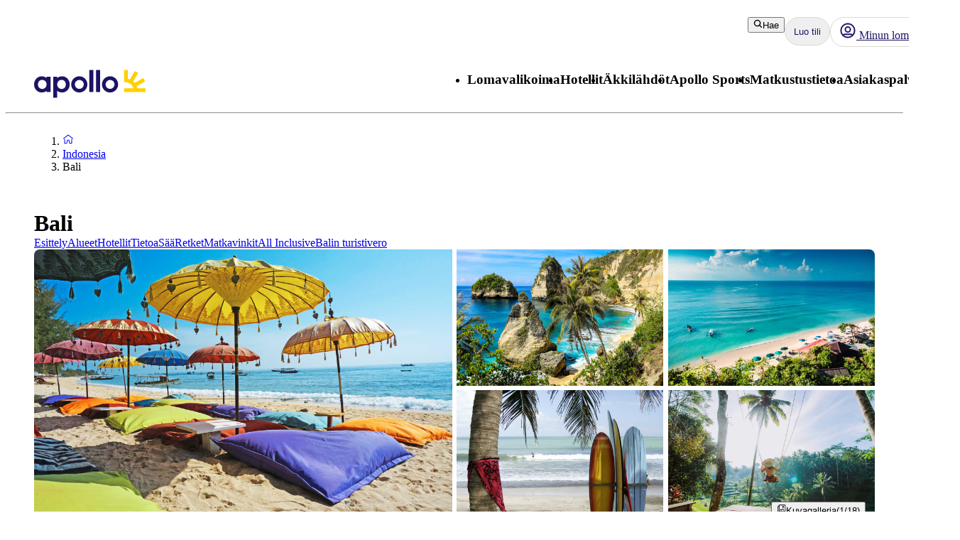

--- FILE ---
content_type: application/javascript
request_url: https://static.apollonordic.com/cms-apps/assets/optimizely-BAk1HroA.js
body_size: 52820
content:
import{g as Rn,r as $}from"./atlas-ui-ByHpu6uU.js";let Qe;const On=new Uint8Array(16);function Nn(){if(!Qe&&(Qe=typeof crypto<"u"&&crypto.getRandomValues&&crypto.getRandomValues.bind(crypto),!Qe))throw new Error("crypto.getRandomValues() not supported. See https://github.com/uuidjs/uuid#getrandomvalues-not-supported");return Qe(On)}const j=[];for(let r=0;r<256;++r)j.push((r+256).toString(16).slice(1));function Tn(r,e=0){return j[r[e+0]]+j[r[e+1]]+j[r[e+2]]+j[r[e+3]]+"-"+j[r[e+4]]+j[r[e+5]]+"-"+j[r[e+6]]+j[r[e+7]]+"-"+j[r[e+8]]+j[r[e+9]]+"-"+j[r[e+10]]+j[r[e+11]]+j[r[e+12]]+j[r[e+13]]+j[r[e+14]]+j[r[e+15]]}const An=typeof crypto<"u"&&crypto.randomUUID&&crypto.randomUUID.bind(crypto),Ir={randomUUID:An};function bn(r,e,t){if(Ir.randomUUID&&!r)return Ir.randomUUID();r=r||{};const i=r.random||(r.rng||Nn)();return i[6]=i[6]&15|64,i[8]=i[8]&63|128,Tn(i)}var ut={exports:{}},Sn=ut.exports,yr;function Un(){return yr||(yr=1,(function(r){(function(e,t){r.exports?r.exports=t():e.jsonSchema=t()})(Sn,function(){var e=i;e.Integer={type:"integer"};var t={String,Boolean,Number,Object,Array,Date};e.validate=i;function i(n,a){return i(n,a,{changing:!1})}e.checkPropertyChange=function(n,a,o){return i(n,a,{changing:o||"property"})};var i=e._validate=function(n,a,o){o||(o={});var u=o.changing;function l(f){return f.type||t[f.name]==f&&f.name.toLowerCase()}var s=[];function d(f,c,p,E){var g;p+=p?typeof E=="number"?"["+E+"]":typeof E>"u"?"":"."+E:E;function O(x){s.push({property:p,message:x})}if((typeof c!="object"||c instanceof Array)&&(p||typeof c!="function")&&!(c&&l(c)))return typeof c=="function"?f instanceof c||O("is not an instance of the class/constructor "+c.name):c&&O("Invalid schema/property definition "+c),null;u&&c.readonly&&O("is a readonly field, it can not be changed"),c.extends&&d(f,c.extends,p,E);function D(x,X){if(x){if(typeof x=="string"&&x!="any"&&(x=="null"?X!==null:typeof X!=x)&&!(X instanceof Array&&x=="array")&&!(X instanceof Date&&x=="date")&&!(x=="integer"&&X%1===0))return[{property:p,message:X+" - "+typeof X+" value found, but a "+x+" is required"}];if(x instanceof Array){for(var te=[],Ie=0;Ie<x.length&&(te=D(x[Ie],X)).length;Ie++);if(te.length)return te}else if(typeof x=="object"){var ce=s;s=[],d(X,x,p);var Ue=s;return s=ce,Ue}}return[]}if(f===void 0)c.required&&O("is missing and it is required");else if(s=s.concat(D(l(c),f)),c.disallow&&!D(c.disallow,f).length&&O(" disallowed value was matched"),f!==null){if(f instanceof Array){if(c.items){var y=c.items instanceof Array,R=c.items;for(E=0,g=f.length;E<g;E+=1)y&&(R=c.items[E]),o.coerce&&(f[E]=o.coerce(f[E],R)),s.concat(d(f[E],R,p,E))}c.minItems&&f.length<c.minItems&&O("There must be a minimum of "+c.minItems+" in the array"),c.maxItems&&f.length>c.maxItems&&O("There must be a maximum of "+c.maxItems+" in the array")}else(c.properties||c.additionalProperties)&&s.concat(v(f,c.properties,p,c.additionalProperties));if(c.pattern&&typeof f=="string"&&!f.match(c.pattern)&&O("does not match the regex pattern "+c.pattern),c.maxLength&&typeof f=="string"&&f.length>c.maxLength&&O("may only be "+c.maxLength+" characters long"),c.minLength&&typeof f=="string"&&f.length<c.minLength&&O("must be at least "+c.minLength+" characters long"),typeof c.minimum<"u"&&typeof f==typeof c.minimum&&c.minimum>f&&O("must have a minimum value of "+c.minimum),typeof c.maximum<"u"&&typeof f==typeof c.maximum&&c.maximum<f&&O("must have a maximum value of "+c.maximum),c.enum){var I=c.enum;g=I.length;for(var w,ee=0;ee<g;ee++)if(I[ee]===f){w=1;break}w||O("does not have a value in the enumeration "+I.join(", "))}typeof c.maxDecimal=="number"&&f.toString().match(new RegExp("\\.[0-9]{"+(c.maxDecimal+1)+",}"))&&O("may only have "+c.maxDecimal+" digits of decimal places")}return null}function v(f,c,p,E){if(typeof c=="object"){(typeof f!="object"||f instanceof Array)&&s.push({property:p,message:"an object is required"});for(var g in c)if(c.hasOwnProperty(g)&&g!="__proto__"&&g!="constructor"){var O=f.hasOwnProperty(g)?f[g]:void 0;if(O===void 0&&o.existingOnly)continue;var D=c[g];O===void 0&&D.default&&(O=f[g]=D.default),o.coerce&&g in f&&(O=f[g]=o.coerce(O,D)),d(O,D,p,g)}}for(g in f){if(f.hasOwnProperty(g)&&!(g.charAt(0)=="_"&&g.charAt(1)=="_")&&c&&!c[g]&&E===!1)if(o.filter){delete f[g];continue}else s.push({property:p,message:"The property "+g+" is not defined in the schema and the schema does not allow additional properties"});var y=c&&c[g]&&c[g].requires;y&&!(y in f)&&s.push({property:p,message:"the presence of the property "+g+" requires that "+y+" also be present"}),O=f[g],E&&(!(c&&typeof c=="object")||!(g in c))&&(o.coerce&&(O=f[g]=o.coerce(O,E)),d(O,E,p,g)),!u&&O&&O.$schema&&(s=s.concat(d(O,O.$schema,p,g)))}return s}return a&&d(n,a,"",u||""),!u&&n&&n.$schema&&d(n,n.$schema,"",""),{valid:!s.length,errors:s}};return e.mustBeValid=function(n){if(!n.valid)throw new TypeError(n.errors.map(function(a){return"for property "+a.property+": "+a.message}).join(`, 
`))},e})})(ut)),ut.exports}var Dn=Un(),Dt={exports:{}},mr;function Cn(){return mr||(mr=1,(function(r){(function(){const e=a=>new TextEncoder().encode(a);function t(a,o){typeof a=="string"&&(a=e(a));let u=a.length,l=o^u,s=0,d;for(;u>=4;)d=a[s]&255|(a[++s]&255)<<8|(a[++s]&255)<<16|(a[++s]&255)<<24,d=(d&65535)*1540483477+(((d>>>16)*1540483477&65535)<<16),d^=d>>>24,d=(d&65535)*1540483477+(((d>>>16)*1540483477&65535)<<16),l=(l&65535)*1540483477+(((l>>>16)*1540483477&65535)<<16)^d,u-=4,++s;switch(u){case 3:l^=(a[s+2]&255)<<16;case 2:l^=(a[s+1]&255)<<8;case 1:l^=a[s]&255,l=(l&65535)*1540483477+(((l>>>16)*1540483477&65535)<<16)}return l^=l>>>13,l=(l&65535)*1540483477+(((l>>>16)*1540483477&65535)<<16),l^=l>>>15,l>>>0}function i(a,o){typeof a=="string"&&(a=e(a));let u,l,s,d,v,f,c,p;for(u=a.length&3,l=a.length-u,s=o,v=3432918353,f=461845907,p=0;p<l;)c=a[p]&255|(a[++p]&255)<<8|(a[++p]&255)<<16|(a[++p]&255)<<24,++p,c=(c&65535)*v+(((c>>>16)*v&65535)<<16)&4294967295,c=c<<15|c>>>17,c=(c&65535)*f+(((c>>>16)*f&65535)<<16)&4294967295,s^=c,s=s<<13|s>>>19,d=(s&65535)*5+(((s>>>16)*5&65535)<<16)&4294967295,s=(d&65535)+27492+(((d>>>16)+58964&65535)<<16);switch(c=0,u){case 3:c^=(a[p+2]&255)<<16;case 2:c^=(a[p+1]&255)<<8;case 1:c^=a[p]&255,c=(c&65535)*v+(((c>>>16)*v&65535)<<16)&4294967295,c=c<<15|c>>>17,c=(c&65535)*f+(((c>>>16)*f&65535)<<16)&4294967295,s^=c}return s^=a.length,s^=s>>>16,s=(s&65535)*2246822507+(((s>>>16)*2246822507&65535)<<16)&4294967295,s^=s>>>13,s=(s&65535)*3266489909+(((s>>>16)*3266489909&65535)<<16)&4294967295,s^=s>>>16,s>>>0}const n=i;n.v2=t,n.v3=i,r.exports=n})()})(Dt)),Dt.exports}var wn=Cn();const Ln=Rn(wn);var Be={exports:{}},Vn=Be.exports,Rr;function Mn(){return Rr||(Rr=1,(function(r,e){(function(t,i){var n="1.0.41",a="",o="?",u="function",l="undefined",s="object",d="string",v="major",f="model",c="name",p="type",E="vendor",g="version",O="architecture",D="console",y="mobile",R="tablet",I="smarttv",w="wearable",ee="embedded",x=500,X="Amazon",te="Apple",Ie="ASUS",ce="BlackBerry",Ue="Browser",je="Chrome",hn="Edge",Ye="Firefox",Xe="Google",sr="Honor",ur="Huawei",_n="Lenovo",We="LG",Rt="Microsoft",Ot="Motorola",Nt="Nvidia",lr="OnePlus",Ve="Opera",Tt="OPPO",Me="Samsung",cr="Sharp",Pe="Sony",At="Xiaomi",bt="Zebra",fr="Facebook",dr="Chromium OS",pr="Mac OS",Er=" Browser",In=function(C,V){var U={};for(var F in C)V[F]&&V[F].length%2===0?U[F]=V[F].concat(C[F]):U[F]=C[F];return U},$e=function(C){for(var V={},U=0;U<C.length;U++)V[C[U].toUpperCase()]=C[U];return V},vr=function(C,V){return typeof C===d?Fe(V).indexOf(Fe(C))!==-1:!1},Fe=function(C){return C.toLowerCase()},yn=function(C){return typeof C===d?C.replace(/[^\d\.]/g,a).split(".")[0]:i},St=function(C,V){if(typeof C===d)return C=C.replace(/^\s\s*/,a),typeof V===l?C:C.substring(0,x)},xe=function(C,V){for(var U=0,F,he,fe,M,b,de;U<V.length&&!b;){var Ut=V[U],_r=V[U+1];for(F=he=0;F<Ut.length&&!b&&Ut[F];)if(b=Ut[F++].exec(C),b)for(fe=0;fe<_r.length;fe++)de=b[++he],M=_r[fe],typeof M===s&&M.length>0?M.length===2?typeof M[1]==u?this[M[0]]=M[1].call(this,de):this[M[0]]=M[1]:M.length===3?typeof M[1]===u&&!(M[1].exec&&M[1].test)?this[M[0]]=de?M[1].call(this,de,M[2]):i:this[M[0]]=de?de.replace(M[1],M[2]):i:M.length===4&&(this[M[0]]=de?M[3].call(this,de.replace(M[1],M[2])):i):this[M]=de||i;U+=2}},ke=function(C,V){for(var U in V)if(typeof V[U]===s&&V[U].length>0){for(var F=0;F<V[U].length;F++)if(vr(V[U][F],C))return U===o?i:U}else if(vr(V[U],C))return U===o?i:U;return V.hasOwnProperty("*")?V["*"]:C},mn={"1.0":"/8","1.2":"/1","1.3":"/3","2.0":"/412","2.0.2":"/416","2.0.3":"/417","2.0.4":"/419","?":"/"},gr={ME:"4.90","NT 3.11":"NT3.51","NT 4.0":"NT4.0",2e3:"NT 5.0",XP:["NT 5.1","NT 5.2"],Vista:"NT 6.0",7:"NT 6.1",8:"NT 6.2","8.1":"NT 6.3",10:["NT 6.4","NT 10.0"],RT:"ARM"},hr={browser:[[/\b(?:crmo|crios)\/([\w\.]+)/i],[g,[c,"Chrome"]],[/edg(?:e|ios|a)?\/([\w\.]+)/i],[g,[c,"Edge"]],[/(opera mini)\/([-\w\.]+)/i,/(opera [mobiletab]{3,6})\b.+version\/([-\w\.]+)/i,/(opera)(?:.+version\/|[\/ ]+)([\w\.]+)/i],[c,g],[/opios[\/ ]+([\w\.]+)/i],[g,[c,Ve+" Mini"]],[/\bop(?:rg)?x\/([\w\.]+)/i],[g,[c,Ve+" GX"]],[/\bopr\/([\w\.]+)/i],[g,[c,Ve]],[/\bb[ai]*d(?:uhd|[ub]*[aekoprswx]{5,6})[\/ ]?([\w\.]+)/i],[g,[c,"Baidu"]],[/\b(?:mxbrowser|mxios|myie2)\/?([-\w\.]*)\b/i],[g,[c,"Maxthon"]],[/(kindle)\/([\w\.]+)/i,/(lunascape|maxthon|netfront|jasmine|blazer|sleipnir)[\/ ]?([\w\.]*)/i,/(avant|iemobile|slim(?:browser|boat|jet))[\/ ]?([\d\.]*)/i,/(?:ms|\()(ie) ([\w\.]+)/i,/(flock|rockmelt|midori|epiphany|silk|skyfire|ovibrowser|bolt|iron|vivaldi|iridium|phantomjs|bowser|qupzilla|falkon|rekonq|puffin|brave|whale(?!.+naver)|qqbrowserlite|duckduckgo|klar|helio|(?=comodo_)?dragon)\/([-\w\.]+)/i,/(heytap|ovi|115)browser\/([\d\.]+)/i,/(weibo)__([\d\.]+)/i],[c,g],[/quark(?:pc)?\/([-\w\.]+)/i],[g,[c,"Quark"]],[/\bddg\/([\w\.]+)/i],[g,[c,"DuckDuckGo"]],[/(?:\buc? ?browser|(?:juc.+)ucweb)[\/ ]?([\w\.]+)/i],[g,[c,"UC"+Ue]],[/microm.+\bqbcore\/([\w\.]+)/i,/\bqbcore\/([\w\.]+).+microm/i,/micromessenger\/([\w\.]+)/i],[g,[c,"WeChat"]],[/konqueror\/([\w\.]+)/i],[g,[c,"Konqueror"]],[/trident.+rv[: ]([\w\.]{1,9})\b.+like gecko/i],[g,[c,"IE"]],[/ya(?:search)?browser\/([\w\.]+)/i],[g,[c,"Yandex"]],[/slbrowser\/([\w\.]+)/i],[g,[c,"Smart Lenovo "+Ue]],[/(avast|avg)\/([\w\.]+)/i],[[c,/(.+)/,"$1 Secure "+Ue],g],[/\bfocus\/([\w\.]+)/i],[g,[c,Ye+" Focus"]],[/\bopt\/([\w\.]+)/i],[g,[c,Ve+" Touch"]],[/coc_coc\w+\/([\w\.]+)/i],[g,[c,"Coc Coc"]],[/dolfin\/([\w\.]+)/i],[g,[c,"Dolphin"]],[/coast\/([\w\.]+)/i],[g,[c,Ve+" Coast"]],[/miuibrowser\/([\w\.]+)/i],[g,[c,"MIUI"+Er]],[/fxios\/([\w\.-]+)/i],[g,[c,Ye]],[/\bqihoobrowser\/?([\w\.]*)/i],[g,[c,"360"]],[/\b(qq)\/([\w\.]+)/i],[[c,/(.+)/,"$1Browser"],g],[/(oculus|sailfish|huawei|vivo|pico)browser\/([\w\.]+)/i],[[c,/(.+)/,"$1"+Er],g],[/samsungbrowser\/([\w\.]+)/i],[g,[c,Me+" Internet"]],[/metasr[\/ ]?([\d\.]+)/i],[g,[c,"Sogou Explorer"]],[/(sogou)mo\w+\/([\d\.]+)/i],[[c,"Sogou Mobile"],g],[/(electron)\/([\w\.]+) safari/i,/(tesla)(?: qtcarbrowser|\/(20\d\d\.[-\w\.]+))/i,/m?(qqbrowser|2345(?=browser|chrome|explorer))\w*[\/ ]?v?([\w\.]+)/i],[c,g],[/(lbbrowser|rekonq)/i,/\[(linkedin)app\]/i],[c],[/ome\/([\w\.]+) \w* ?(iron) saf/i,/ome\/([\w\.]+).+qihu (360)[es]e/i],[g,c],[/((?:fban\/fbios|fb_iab\/fb4a)(?!.+fbav)|;fbav\/([\w\.]+);)/i],[[c,fr],g],[/(Klarna)\/([\w\.]+)/i,/(kakao(?:talk|story))[\/ ]([\w\.]+)/i,/(naver)\(.*?(\d+\.[\w\.]+).*\)/i,/(daum)apps[\/ ]([\w\.]+)/i,/safari (line)\/([\w\.]+)/i,/\b(line)\/([\w\.]+)\/iab/i,/(alipay)client\/([\w\.]+)/i,/(twitter)(?:and| f.+e\/([\w\.]+))/i,/(chromium|instagram|snapchat)[\/ ]([-\w\.]+)/i],[c,g],[/\bgsa\/([\w\.]+) .*safari\//i],[g,[c,"GSA"]],[/musical_ly(?:.+app_?version\/|_)([\w\.]+)/i],[g,[c,"TikTok"]],[/headlesschrome(?:\/([\w\.]+)| )/i],[g,[c,je+" Headless"]],[/ wv\).+(chrome)\/([\w\.]+)/i],[[c,je+" WebView"],g],[/droid.+ version\/([\w\.]+)\b.+(?:mobile safari|safari)/i],[g,[c,"Android "+Ue]],[/(chrome|omniweb|arora|[tizenoka]{5} ?browser)\/v?([\w\.]+)/i],[c,g],[/version\/([\w\.\,]+) .*mobile\/\w+ (safari)/i],[g,[c,"Mobile Safari"]],[/version\/([\w(\.|\,)]+) .*(mobile ?safari|safari)/i],[g,c],[/webkit.+?(mobile ?safari|safari)(\/[\w\.]+)/i],[c,[g,ke,mn]],[/(webkit|khtml)\/([\w\.]+)/i],[c,g],[/(navigator|netscape\d?)\/([-\w\.]+)/i],[[c,"Netscape"],g],[/(wolvic|librewolf)\/([\w\.]+)/i],[c,g],[/mobile vr; rv:([\w\.]+)\).+firefox/i],[g,[c,Ye+" Reality"]],[/ekiohf.+(flow)\/([\w\.]+)/i,/(swiftfox)/i,/(icedragon|iceweasel|camino|chimera|fennec|maemo browser|minimo|conkeror)[\/ ]?([\w\.\+]+)/i,/(seamonkey|k-meleon|icecat|iceape|firebird|phoenix|palemoon|basilisk|waterfox)\/([-\w\.]+)$/i,/(firefox)\/([\w\.]+)/i,/(mozilla)\/([\w\.]+) .+rv\:.+gecko\/\d+/i,/(amaya|dillo|doris|icab|ladybird|lynx|mosaic|netsurf|obigo|polaris|w3m|(?:go|ice|up)[\. ]?browser)[-\/ ]?v?([\w\.]+)/i,/\b(links) \(([\w\.]+)/i],[c,[g,/_/g,"."]],[/(cobalt)\/([\w\.]+)/i],[c,[g,/master.|lts./,""]]],cpu:[[/\b((amd|x|x86[-_]?|wow|win)64)\b/i],[[O,"amd64"]],[/(ia32(?=;))/i,/\b((i[346]|x)86)(pc)?\b/i],[[O,"ia32"]],[/\b(aarch64|arm(v?[89]e?l?|_?64))\b/i],[[O,"arm64"]],[/\b(arm(v[67])?ht?n?[fl]p?)\b/i],[[O,"armhf"]],[/( (ce|mobile); ppc;|\/[\w\.]+arm\b)/i],[[O,"arm"]],[/((ppc|powerpc)(64)?)( mac|;|\))/i],[[O,/ower/,a,Fe]],[/ sun4\w[;\)]/i],[[O,"sparc"]],[/\b(avr32|ia64(?=;)|68k(?=\))|\barm(?=v([1-7]|[5-7]1)l?|;|eabi)|(irix|mips|sparc)(64)?\b|pa-risc)/i],[[O,Fe]]],device:[[/\b(sch-i[89]0\d|shw-m380s|sm-[ptx]\w{2,4}|gt-[pn]\d{2,4}|sgh-t8[56]9|nexus 10)/i],[f,[E,Me],[p,R]],[/\b((?:s[cgp]h|gt|sm)-(?![lr])\w+|sc[g-]?[\d]+a?|galaxy nexus)/i,/samsung[- ]((?!sm-[lr])[-\w]+)/i,/sec-(sgh\w+)/i],[f,[E,Me],[p,y]],[/(?:\/|\()(ip(?:hone|od)[\w, ]*)(?:\/|;)/i],[f,[E,te],[p,y]],[/\((ipad);[-\w\),; ]+apple/i,/applecoremedia\/[\w\.]+ \((ipad)/i,/\b(ipad)\d\d?,\d\d?[;\]].+ios/i],[f,[E,te],[p,R]],[/(macintosh);/i],[f,[E,te]],[/\b(sh-?[altvz]?\d\d[a-ekm]?)/i],[f,[E,cr],[p,y]],[/\b((?:brt|eln|hey2?|gdi|jdn)-a?[lnw]09|(?:ag[rm]3?|jdn2|kob2)-a?[lw]0[09]hn)(?: bui|\)|;)/i],[f,[E,sr],[p,R]],[/honor([-\w ]+)[;\)]/i],[f,[E,sr],[p,y]],[/\b((?:ag[rs][2356]?k?|bah[234]?|bg[2o]|bt[kv]|cmr|cpn|db[ry]2?|jdn2|got|kob2?k?|mon|pce|scm|sht?|[tw]gr|vrd)-[ad]?[lw][0125][09]b?|605hw|bg2-u03|(?:gem|fdr|m2|ple|t1)-[7a]0[1-4][lu]|t1-a2[13][lw]|mediapad[\w\. ]*(?= bui|\)))\b(?!.+d\/s)/i],[f,[E,ur],[p,R]],[/(?:huawei)([-\w ]+)[;\)]/i,/\b(nexus 6p|\w{2,4}e?-[atu]?[ln][\dx][012359c][adn]?)\b(?!.+d\/s)/i],[f,[E,ur],[p,y]],[/oid[^\)]+; (2[\dbc]{4}(182|283|rp\w{2})[cgl]|m2105k81a?c)(?: bui|\))/i,/\b((?:red)?mi[-_ ]?pad[\w- ]*)(?: bui|\))/i],[[f,/_/g," "],[E,At],[p,R]],[/\b(poco[\w ]+|m2\d{3}j\d\d[a-z]{2})(?: bui|\))/i,/\b; (\w+) build\/hm\1/i,/\b(hm[-_ ]?note?[_ ]?(?:\d\w)?) bui/i,/\b(redmi[\-_ ]?(?:note|k)?[\w_ ]+)(?: bui|\))/i,/oid[^\)]+; (m?[12][0-389][01]\w{3,6}[c-y])( bui|; wv|\))/i,/\b(mi[-_ ]?(?:a\d|one|one[_ ]plus|note lte|max|cc)?[_ ]?(?:\d?\w?)[_ ]?(?:plus|se|lite|pro)?)(?: bui|\))/i,/ ([\w ]+) miui\/v?\d/i],[[f,/_/g," "],[E,At],[p,y]],[/; (\w+) bui.+ oppo/i,/\b(cph[12]\d{3}|p(?:af|c[al]|d\w|e[ar])[mt]\d0|x9007|a101op)\b/i],[f,[E,Tt],[p,y]],[/\b(opd2(\d{3}a?))(?: bui|\))/i],[f,[E,ke,{OnePlus:["304","403","203"],"*":Tt}],[p,R]],[/vivo (\w+)(?: bui|\))/i,/\b(v[12]\d{3}\w?[at])(?: bui|;)/i],[f,[E,"Vivo"],[p,y]],[/\b(rmx[1-3]\d{3})(?: bui|;|\))/i],[f,[E,"Realme"],[p,y]],[/\b(milestone|droid(?:[2-4x]| (?:bionic|x2|pro|razr))?:?( 4g)?)\b[\w ]+build\//i,/\bmot(?:orola)?[- ](\w*)/i,/((?:moto(?! 360)[\w\(\) ]+|xt\d{3,4}|nexus 6)(?= bui|\)))/i],[f,[E,Ot],[p,y]],[/\b(mz60\d|xoom[2 ]{0,2}) build\//i],[f,[E,Ot],[p,R]],[/((?=lg)?[vl]k\-?\d{3}) bui| 3\.[-\w; ]{10}lg?-([06cv9]{3,4})/i],[f,[E,We],[p,R]],[/(lm(?:-?f100[nv]?|-[\w\.]+)(?= bui|\))|nexus [45])/i,/\blg[-e;\/ ]+((?!browser|netcast|android tv|watch)\w+)/i,/\blg-?([\d\w]+) bui/i],[f,[E,We],[p,y]],[/(ideatab[-\w ]+|602lv|d-42a|a101lv|a2109a|a3500-hv|s[56]000|pb-6505[my]|tb-?x?\d{3,4}(?:f[cu]|xu|[av])|yt\d?-[jx]?\d+[lfmx])( bui|;|\)|\/)/i,/lenovo ?(b[68]0[08]0-?[hf]?|tab(?:[\w- ]+?)|tb[\w-]{6,7})( bui|;|\)|\/)/i],[f,[E,_n],[p,R]],[/(nokia) (t[12][01])/i],[E,f,[p,R]],[/(?:maemo|nokia).*(n900|lumia \d+|rm-\d+)/i,/nokia[-_ ]?(([-\w\. ]*))/i],[[f,/_/g," "],[p,y],[E,"Nokia"]],[/(pixel (c|tablet))\b/i],[f,[E,Xe],[p,R]],[/droid.+; (pixel[\daxl ]{0,6})(?: bui|\))/i],[f,[E,Xe],[p,y]],[/droid.+; (a?\d[0-2]{2}so|[c-g]\d{4}|so[-gl]\w+|xq-a\w[4-7][12])(?= bui|\).+chrome\/(?![1-6]{0,1}\d\.))/i],[f,[E,Pe],[p,y]],[/sony tablet [ps]/i,/\b(?:sony)?sgp\w+(?: bui|\))/i],[[f,"Xperia Tablet"],[E,Pe],[p,R]],[/ (kb2005|in20[12]5|be20[12][59])\b/i,/(?:one)?(?:plus)? (a\d0\d\d)(?: b|\))/i],[f,[E,lr],[p,y]],[/(alexa)webm/i,/(kf[a-z]{2}wi|aeo(?!bc)\w\w)( bui|\))/i,/(kf[a-z]+)( bui|\)).+silk\//i],[f,[E,X],[p,R]],[/((?:sd|kf)[0349hijorstuw]+)( bui|\)).+silk\//i],[[f,/(.+)/g,"Fire Phone $1"],[E,X],[p,y]],[/(playbook);[-\w\),; ]+(rim)/i],[f,E,[p,R]],[/\b((?:bb[a-f]|st[hv])100-\d)/i,/\(bb10; (\w+)/i],[f,[E,ce],[p,y]],[/(?:\b|asus_)(transfo[prime ]{4,10} \w+|eeepc|slider \w+|nexus 7|padfone|p00[cj])/i],[f,[E,Ie],[p,R]],[/ (z[bes]6[027][012][km][ls]|zenfone \d\w?)\b/i],[f,[E,Ie],[p,y]],[/(nexus 9)/i],[f,[E,"HTC"],[p,R]],[/(htc)[-;_ ]{1,2}([\w ]+(?=\)| bui)|\w+)/i,/(zte)[- ]([\w ]+?)(?: bui|\/|\))/i,/(alcatel|geeksphone|nexian|panasonic(?!(?:;|\.))|sony(?!-bra))[-_ ]?([-\w]*)/i],[E,[f,/_/g," "],[p,y]],[/droid [\w\.]+; ((?:8[14]9[16]|9(?:0(?:48|60|8[01])|1(?:3[27]|66)|2(?:6[69]|9[56])|466))[gqswx])\w*(\)| bui)/i],[f,[E,"TCL"],[p,R]],[/(itel) ((\w+))/i],[[E,Fe],f,[p,ke,{tablet:["p10001l","w7001"],"*":"mobile"}]],[/droid.+; ([ab][1-7]-?[0178a]\d\d?)/i],[f,[E,"Acer"],[p,R]],[/droid.+; (m[1-5] note) bui/i,/\bmz-([-\w]{2,})/i],[f,[E,"Meizu"],[p,y]],[/; ((?:power )?armor(?:[\w ]{0,8}))(?: bui|\))/i],[f,[E,"Ulefone"],[p,y]],[/; (energy ?\w+)(?: bui|\))/i,/; energizer ([\w ]+)(?: bui|\))/i],[f,[E,"Energizer"],[p,y]],[/; cat (b35);/i,/; (b15q?|s22 flip|s48c|s62 pro)(?: bui|\))/i],[f,[E,"Cat"],[p,y]],[/((?:new )?andromax[\w- ]+)(?: bui|\))/i],[f,[E,"Smartfren"],[p,y]],[/droid.+; (a(?:015|06[35]|142p?))/i],[f,[E,"Nothing"],[p,y]],[/; (x67 5g|tikeasy \w+|ac[1789]\d\w+)( b|\))/i,/archos ?(5|gamepad2?|([\w ]*[t1789]|hello) ?\d+[\w ]*)( b|\))/i],[f,[E,"Archos"],[p,R]],[/archos ([\w ]+)( b|\))/i,/; (ac[3-6]\d\w{2,8})( b|\))/i],[f,[E,"Archos"],[p,y]],[/(imo) (tab \w+)/i,/(infinix) (x1101b?)/i],[E,f,[p,R]],[/(blackberry|benq|palm(?=\-)|sonyericsson|acer|asus(?! zenw)|dell|jolla|meizu|motorola|polytron|infinix|tecno|micromax|advan)[-_ ]?([-\w]*)/i,/; (hmd|imo) ([\w ]+?)(?: bui|\))/i,/(hp) ([\w ]+\w)/i,/(microsoft); (lumia[\w ]+)/i,/(lenovo)[-_ ]?([-\w ]+?)(?: bui|\)|\/)/i,/(oppo) ?([\w ]+) bui/i],[E,f,[p,y]],[/(kobo)\s(ereader|touch)/i,/(hp).+(touchpad(?!.+tablet)|tablet)/i,/(kindle)\/([\w\.]+)/i,/(nook)[\w ]+build\/(\w+)/i,/(dell) (strea[kpr\d ]*[\dko])/i,/(le[- ]+pan)[- ]+(\w{1,9}) bui/i,/(trinity)[- ]*(t\d{3}) bui/i,/(gigaset)[- ]+(q\w{1,9}) bui/i,/(vodafone) ([\w ]+)(?:\)| bui)/i],[E,f,[p,R]],[/(surface duo)/i],[f,[E,Rt],[p,R]],[/droid [\d\.]+; (fp\du?)(?: b|\))/i],[f,[E,"Fairphone"],[p,y]],[/(u304aa)/i],[f,[E,"AT&T"],[p,y]],[/\bsie-(\w*)/i],[f,[E,"Siemens"],[p,y]],[/\b(rct\w+) b/i],[f,[E,"RCA"],[p,R]],[/\b(venue[\d ]{2,7}) b/i],[f,[E,"Dell"],[p,R]],[/\b(q(?:mv|ta)\w+) b/i],[f,[E,"Verizon"],[p,R]],[/\b(?:barnes[& ]+noble |bn[rt])([\w\+ ]*) b/i],[f,[E,"Barnes & Noble"],[p,R]],[/\b(tm\d{3}\w+) b/i],[f,[E,"NuVision"],[p,R]],[/\b(k88) b/i],[f,[E,"ZTE"],[p,R]],[/\b(nx\d{3}j) b/i],[f,[E,"ZTE"],[p,y]],[/\b(gen\d{3}) b.+49h/i],[f,[E,"Swiss"],[p,y]],[/\b(zur\d{3}) b/i],[f,[E,"Swiss"],[p,R]],[/\b((zeki)?tb.*\b) b/i],[f,[E,"Zeki"],[p,R]],[/\b([yr]\d{2}) b/i,/\b(dragon[- ]+touch |dt)(\w{5}) b/i],[[E,"Dragon Touch"],f,[p,R]],[/\b(ns-?\w{0,9}) b/i],[f,[E,"Insignia"],[p,R]],[/\b((nxa|next)-?\w{0,9}) b/i],[f,[E,"NextBook"],[p,R]],[/\b(xtreme\_)?(v(1[045]|2[015]|[3469]0|7[05])) b/i],[[E,"Voice"],f,[p,y]],[/\b(lvtel\-)?(v1[12]) b/i],[[E,"LvTel"],f,[p,y]],[/\b(ph-1) /i],[f,[E,"Essential"],[p,y]],[/\b(v(100md|700na|7011|917g).*\b) b/i],[f,[E,"Envizen"],[p,R]],[/\b(trio[-\w\. ]+) b/i],[f,[E,"MachSpeed"],[p,R]],[/\btu_(1491) b/i],[f,[E,"Rotor"],[p,R]],[/((?:tegranote|shield t(?!.+d tv))[\w- ]*?)(?: b|\))/i],[f,[E,Nt],[p,R]],[/(sprint) (\w+)/i],[E,f,[p,y]],[/(kin\.[onetw]{3})/i],[[f,/\./g," "],[E,Rt],[p,y]],[/droid.+; (cc6666?|et5[16]|mc[239][23]x?|vc8[03]x?)\)/i],[f,[E,bt],[p,R]],[/droid.+; (ec30|ps20|tc[2-8]\d[kx])\)/i],[f,[E,bt],[p,y]],[/smart-tv.+(samsung)/i],[E,[p,I]],[/hbbtv.+maple;(\d+)/i],[[f,/^/,"SmartTV"],[E,Me],[p,I]],[/(nux; netcast.+smarttv|lg (netcast\.tv-201\d|android tv))/i],[[E,We],[p,I]],[/(apple) ?tv/i],[E,[f,te+" TV"],[p,I]],[/crkey/i],[[f,je+"cast"],[E,Xe],[p,I]],[/droid.+aft(\w+)( bui|\))/i],[f,[E,X],[p,I]],[/(shield \w+ tv)/i],[f,[E,Nt],[p,I]],[/\(dtv[\);].+(aquos)/i,/(aquos-tv[\w ]+)\)/i],[f,[E,cr],[p,I]],[/(bravia[\w ]+)( bui|\))/i],[f,[E,Pe],[p,I]],[/(mi(tv|box)-?\w+) bui/i],[f,[E,At],[p,I]],[/Hbbtv.*(technisat) (.*);/i],[E,f,[p,I]],[/\b(roku)[\dx]*[\)\/]((?:dvp-)?[\d\.]*)/i,/hbbtv\/\d+\.\d+\.\d+ +\([\w\+ ]*; *([\w\d][^;]*);([^;]*)/i],[[E,St],[f,St],[p,I]],[/droid.+; ([\w- ]+) (?:android tv|smart[- ]?tv)/i],[f,[p,I]],[/\b(android tv|smart[- ]?tv|opera tv|tv; rv:)\b/i],[[p,I]],[/(ouya)/i,/(nintendo) ([wids3utch]+)/i],[E,f,[p,D]],[/droid.+; (shield)( bui|\))/i],[f,[E,Nt],[p,D]],[/(playstation \w+)/i],[f,[E,Pe],[p,D]],[/\b(xbox(?: one)?(?!; xbox))[\); ]/i],[f,[E,Rt],[p,D]],[/\b(sm-[lr]\d\d[0156][fnuw]?s?|gear live)\b/i],[f,[E,Me],[p,w]],[/((pebble))app/i,/(asus|google|lg|oppo) ((pixel |zen)?watch[\w ]*)( bui|\))/i],[E,f,[p,w]],[/(ow(?:19|20)?we?[1-3]{1,3})/i],[f,[E,Tt],[p,w]],[/(watch)(?: ?os[,\/]|\d,\d\/)[\d\.]+/i],[f,[E,te],[p,w]],[/(opwwe\d{3})/i],[f,[E,lr],[p,w]],[/(moto 360)/i],[f,[E,Ot],[p,w]],[/(smartwatch 3)/i],[f,[E,Pe],[p,w]],[/(g watch r)/i],[f,[E,We],[p,w]],[/droid.+; (wt63?0{2,3})\)/i],[f,[E,bt],[p,w]],[/droid.+; (glass) \d/i],[f,[E,Xe],[p,w]],[/(pico) (4|neo3(?: link|pro)?)/i],[E,f,[p,w]],[/; (quest( \d| pro)?)/i],[f,[E,fr],[p,w]],[/(tesla)(?: qtcarbrowser|\/[-\w\.]+)/i],[E,[p,ee]],[/(aeobc)\b/i],[f,[E,X],[p,ee]],[/(homepod).+mac os/i],[f,[E,te],[p,ee]],[/windows iot/i],[[p,ee]],[/droid .+?; ([^;]+?)(?: bui|; wv\)|\) applew).+? mobile safari/i],[f,[p,y]],[/droid .+?; ([^;]+?)(?: bui|\) applew).+?(?! mobile) safari/i],[f,[p,R]],[/\b((tablet|tab)[;\/]|focus\/\d(?!.+mobile))/i],[[p,R]],[/(phone|mobile(?:[;\/]| [ \w\/\.]*safari)|pda(?=.+windows ce))/i],[[p,y]],[/droid .+?; ([\w\. -]+)( bui|\))/i],[f,[E,"Generic"]]],engine:[[/windows.+ edge\/([\w\.]+)/i],[g,[c,hn+"HTML"]],[/(arkweb)\/([\w\.]+)/i],[c,g],[/webkit\/537\.36.+chrome\/(?!27)([\w\.]+)/i],[g,[c,"Blink"]],[/(presto)\/([\w\.]+)/i,/(webkit|trident|netfront|netsurf|amaya|lynx|w3m|goanna|servo)\/([\w\.]+)/i,/ekioh(flow)\/([\w\.]+)/i,/(khtml|tasman|links)[\/ ]\(?([\w\.]+)/i,/(icab)[\/ ]([23]\.[\d\.]+)/i,/\b(libweb)/i],[c,g],[/ladybird\//i],[[c,"LibWeb"]],[/rv\:([\w\.]{1,9})\b.+(gecko)/i],[g,c]],os:[[/microsoft (windows) (vista|xp)/i],[c,g],[/(windows (?:phone(?: os)?|mobile|iot))[\/ ]?([\d\.\w ]*)/i],[c,[g,ke,gr]],[/windows nt 6\.2; (arm)/i,/windows[\/ ]([ntce\d\. ]+\w)(?!.+xbox)/i,/(?:win(?=3|9|n)|win 9x )([nt\d\.]+)/i],[[g,ke,gr],[c,"Windows"]],[/[adehimnop]{4,7}\b(?:.*os ([\w]+) like mac|; opera)/i,/(?:ios;fbsv\/|iphone.+ios[\/ ])([\d\.]+)/i,/cfnetwork\/.+darwin/i],[[g,/_/g,"."],[c,"iOS"]],[/(mac os x) ?([\w\. ]*)/i,/(macintosh|mac_powerpc\b)(?!.+haiku)/i],[[c,pr],[g,/_/g,"."]],[/droid ([\w\.]+)\b.+(android[- ]x86|harmonyos)/i],[g,c],[/(ubuntu) ([\w\.]+) like android/i],[[c,/(.+)/,"$1 Touch"],g],[/(android|bada|blackberry|kaios|maemo|meego|openharmony|qnx|rim tablet os|sailfish|series40|symbian|tizen|webos)\w*[-\/; ]?([\d\.]*)/i],[c,g],[/\(bb(10);/i],[g,[c,ce]],[/(?:symbian ?os|symbos|s60(?=;)|series ?60)[-\/ ]?([\w\.]*)/i],[g,[c,"Symbian"]],[/mozilla\/[\d\.]+ \((?:mobile|tablet|tv|mobile; [\w ]+); rv:.+ gecko\/([\w\.]+)/i],[g,[c,Ye+" OS"]],[/web0s;.+rt(tv)/i,/\b(?:hp)?wos(?:browser)?\/([\w\.]+)/i],[g,[c,"webOS"]],[/watch(?: ?os[,\/]|\d,\d\/)([\d\.]+)/i],[g,[c,"watchOS"]],[/crkey\/([\d\.]+)/i],[g,[c,je+"cast"]],[/(cros) [\w]+(?:\)| ([\w\.]+)\b)/i],[[c,dr],g],[/panasonic;(viera)/i,/(netrange)mmh/i,/(nettv)\/(\d+\.[\w\.]+)/i,/(nintendo|playstation) ([wids345portablevuch]+)/i,/(xbox); +xbox ([^\);]+)/i,/\b(joli|palm)\b ?(?:os)?\/?([\w\.]*)/i,/(mint)[\/\(\) ]?(\w*)/i,/(mageia|vectorlinux)[; ]/i,/([kxln]?ubuntu|debian|suse|opensuse|gentoo|arch(?= linux)|slackware|fedora|mandriva|centos|pclinuxos|red ?hat|zenwalk|linpus|raspbian|plan 9|minix|risc os|contiki|deepin|manjaro|elementary os|sabayon|linspire)(?: gnu\/linux)?(?: enterprise)?(?:[- ]linux)?(?:-gnu)?[-\/ ]?(?!chrom|package)([-\w\.]*)/i,/(hurd|linux)(?: arm\w*| x86\w*| ?)([\w\.]*)/i,/(gnu) ?([\w\.]*)/i,/\b([-frentopcghs]{0,5}bsd|dragonfly)[\/ ]?(?!amd|[ix346]{1,2}86)([\w\.]*)/i,/(haiku) (\w+)/i],[c,g],[/(sunos) ?([\w\.\d]*)/i],[[c,"Solaris"],g],[/((?:open)?solaris)[-\/ ]?([\w\.]*)/i,/(aix) ((\d)(?=\.|\)| )[\w\.])*/i,/\b(beos|os\/2|amigaos|morphos|openvms|fuchsia|hp-ux|serenityos)/i,/(unix) ?([\w\.]*)/i],[c,g]]},le=function(C,V){if(typeof C===s&&(V=C,C=i),!(this instanceof le))return new le(C,V).getResult();var U=typeof t!==l&&t.navigator?t.navigator:i,F=C||(U&&U.userAgent?U.userAgent:a),he=U&&U.userAgentData?U.userAgentData:i,fe=V?In(hr,V):hr,M=U&&U.userAgent==F;return this.getBrowser=function(){var b={};return b[c]=i,b[g]=i,xe.call(b,F,fe.browser),b[v]=yn(b[g]),M&&U&&U.brave&&typeof U.brave.isBrave==u&&(b[c]="Brave"),b},this.getCPU=function(){var b={};return b[O]=i,xe.call(b,F,fe.cpu),b},this.getDevice=function(){var b={};return b[E]=i,b[f]=i,b[p]=i,xe.call(b,F,fe.device),M&&!b[p]&&he&&he.mobile&&(b[p]=y),M&&b[f]=="Macintosh"&&U&&typeof U.standalone!==l&&U.maxTouchPoints&&U.maxTouchPoints>2&&(b[f]="iPad",b[p]=R),b},this.getEngine=function(){var b={};return b[c]=i,b[g]=i,xe.call(b,F,fe.engine),b},this.getOS=function(){var b={};return b[c]=i,b[g]=i,xe.call(b,F,fe.os),M&&!b[c]&&he&&he.platform&&he.platform!="Unknown"&&(b[c]=he.platform.replace(/chrome os/i,dr).replace(/macos/i,pr)),b},this.getResult=function(){return{ua:this.getUA(),browser:this.getBrowser(),engine:this.getEngine(),os:this.getOS(),device:this.getDevice(),cpu:this.getCPU()}},this.getUA=function(){return F},this.setUA=function(b){return F=typeof b===d&&b.length>x?St(b,x):b,this},this.setUA(F),this};le.VERSION=n,le.BROWSER=$e([c,g,v]),le.CPU=$e([O]),le.DEVICE=$e([f,E,p,D,y,I,R,w,ee]),le.ENGINE=le.OS=$e([c,g]),r.exports&&(e=r.exports=le),e.UAParser=le;var De=typeof t!==l&&(t.jQuery||t.Zepto);if(De&&!De.ua){var Je=new le;De.ua=Je.getResult(),De.ua.get=function(){return Je.getUA()},De.ua.set=function(C){Je.setUA(C);var V=Je.getResult();for(var U in V)De.ua[U]=V[U]}}})(typeof window=="object"?window:Vn)})(Be,Be.exports)),Be.exports}var Pn=Mn(),xt=function(r,e){return xt=Object.setPrototypeOf||{__proto__:[]}instanceof Array&&function(t,i){t.__proto__=i}||function(t,i){for(var n in i)Object.prototype.hasOwnProperty.call(i,n)&&(t[n]=i[n])},xt(r,e)};function Se(r,e){if(typeof e!="function"&&e!==null)throw new TypeError("Class extends value "+String(e)+" is not a constructor or null");xt(r,e);function t(){this.constructor=r}r.prototype=e===null?Object.create(e):(t.prototype=e.prototype,new t)}var oe=function(){return oe=Object.assign||function(e){for(var t,i=1,n=arguments.length;i<n;i++){t=arguments[i];for(var a in t)Object.prototype.hasOwnProperty.call(t,a)&&(e[a]=t[a])}return e},oe.apply(this,arguments)};function z(r,e,t,i){function n(a){return a instanceof t?a:new t(function(o){o(a)})}return new(t||(t=Promise))(function(a,o){function u(d){try{s(i.next(d))}catch(v){o(v)}}function l(d){try{s(i.throw(d))}catch(v){o(v)}}function s(d){d.done?a(d.value):n(d.value).then(u,l)}s((i=i.apply(r,[])).next())})}function q(r,e){var t={label:0,sent:function(){if(a[0]&1)throw a[1];return a[1]},trys:[],ops:[]},i,n,a,o;return o={next:u(0),throw:u(1),return:u(2)},typeof Symbol=="function"&&(o[Symbol.iterator]=function(){return this}),o;function u(s){return function(d){return l([s,d])}}function l(s){if(i)throw new TypeError("Generator is already executing.");for(;o&&(o=0,s[0]&&(t=0)),t;)try{if(i=1,n&&(a=s[0]&2?n.return:s[0]?n.throw||((a=n.return)&&a.call(n),0):n.next)&&!(a=a.call(n,s[1])).done)return a;switch(n=0,a&&(s=[s[0]&2,a.value]),s[0]){case 0:case 1:a=s;break;case 4:return t.label++,{value:s[1],done:!1};case 5:t.label++,n=s[1],s=[0];continue;case 7:s=t.ops.pop(),t.trys.pop();continue;default:if(a=t.trys,!(a=a.length>0&&a[a.length-1])&&(s[0]===6||s[0]===2)){t=0;continue}if(s[0]===3&&(!a||s[1]>a[0]&&s[1]<a[3])){t.label=s[1];break}if(s[0]===6&&t.label<a[1]){t.label=a[1],a=s;break}if(a&&t.label<a[2]){t.label=a[2],t.ops.push(s);break}a[2]&&t.ops.pop(),t.trys.pop();continue}s=e.call(r,t)}catch(d){s=[6,d],n=0}finally{i=a=0}if(s[0]&5)throw s[1];return{value:s[0]?s[1]:void 0,done:!0}}}function Le(r,e,t){if(t||arguments.length===2)for(var i=0,n=e.length,a;i<n;i++)(a||!(i in e))&&(a||(a=Array.prototype.slice.call(e,0,i)),a[i]=e[i]);return r.concat(a||Array.prototype.slice.call(e))}var Fn=(function(){function r(){}return r.prototype.handleError=function(e){},r})(),ri=new Fn;function xn(r){ri=r}function ii(){return ri}var kn=Math.pow(2,53);function ie(r){for(var e=[],t=1;t<arguments.length;t++)e[t-1]=arguments[t];if(!r)return{};if(typeof Object.assign=="function")return Object.assign.apply(Object,Le([r],e,!1));for(var i=Object(r),n=0;n<e.length;n++){var a=e[n];if(a!=null)for(var o in a)Object.prototype.hasOwnProperty.call(a,o)&&(i[o]=a[o])}return i}function Gn(){return Math.round(new Date().getTime())}function Bn(r){return typeof r=="number"&&Math.abs(r)<=kn}function W(r,e){return r?oi(r,function(t){return t[e]}):{}}function zn(r){return typeof r=="number"}function It(){return bn()}function ni(){return new Date().getTime()}function Et(r,e){for(var t=!1,i=Object.keys(r),n=0;n<i.length;n++)if(e===r[i[n]]){t=!0;break}return t}function qn(r,e){var t={};return r.forEach(function(i){var n=e(i);t[n]=t[n]||[],t[n].push(i)}),ge(t)}function ge(r){return Object.keys(r).map(function(e){return r[e]})}function ai(r){return Object.keys(r).map(function(e){return[e,r[e]]})}function tr(r,e){for(var t,i=0,n=r;i<n.length;i++){var a=n[i];if(e(a)){t=a;break}}return t}function oi(r,e){var t={};return r.forEach(function(i){var n=e(i);t[n]=i}),t}function L(r){for(var e=[],t=1;t<arguments.length;t++)e[t-1]=arguments[t];var i=0;return r.replace(/%s/g,function(){var n=e[i++],a=typeof n;return a==="function"?n():a==="string"?n:String(n)})}function si(r,e){return r.length===e.length&&r.every(function(t,i){return t===e[i]})}var k={assign:ie,checkArrayEquality:si,currentTimestamp:Gn,isSafeInteger:Bn,keyBy:W,uuid:It,isNumber:zn,getTimestamp:ni,isValidEnum:Et,groupBy:qn,objectValues:ge,objectEntries:ai,find:tr,keyByUtil:oi,sprintf:L},N;(function(r){r[r.NOTSET=0]="NOTSET",r[r.DEBUG=1]="DEBUG",r[r.INFO=2]="INFO",r[r.WARNING=3]="WARNING",r[r.ERROR=4]="ERROR"})(N||(N={}));var Or={NOTSET:0,DEBUG:1,INFO:2,WARNING:3,ERROR:4};function rr(r){return typeof r!="string"||(r=r.toUpperCase(),r==="WARN"&&(r="WARNING"),!Or[r])?r:Or[r]}var Hn=(function(){function r(){this.defaultLoggerFacade=new Nr,this.loggers={}}return r.prototype.getLogger=function(e){return e?(this.loggers[e]||(this.loggers[e]=new Nr({messagePrefix:e})),this.loggers[e]):this.defaultLoggerFacade},r})(),Kn=(function(){function r(e){e===void 0&&(e={}),this.logLevel=N.NOTSET,e.logLevel!==void 0&&Et(N,e.logLevel)&&this.setLogLevel(e.logLevel),this.logToConsole=e.logToConsole!==void 0?!!e.logToConsole:!0,this.prefix=e.prefix!==void 0?e.prefix:"[OPTIMIZELY]"}return r.prototype.log=function(e,t){if(!(!this.shouldLog(e)||!this.logToConsole)){var i="".concat(this.prefix," - ").concat(this.getLogLevelName(e)," ").concat(this.getTime()," ").concat(t);this.consoleLog(e,[i])}},r.prototype.setLogLevel=function(e){e=rr(e),!Et(N,e)||e===void 0?this.logLevel=N.ERROR:this.logLevel=e},r.prototype.getTime=function(){return new Date().toISOString()},r.prototype.shouldLog=function(e){return e>=this.logLevel},r.prototype.getLogLevelName=function(e){switch(e){case N.DEBUG:return"DEBUG";case N.INFO:return"INFO ";case N.WARNING:return"WARN ";case N.ERROR:return"ERROR";default:return"NOTSET"}},r.prototype.consoleLog=function(e,t){switch(e){case N.DEBUG:console.log.apply(console,t);break;case N.INFO:console.info.apply(console,t);break;case N.WARNING:console.warn.apply(console,t);break;case N.ERROR:console.error.apply(console,t);break;default:console.log.apply(console,t)}},r})(),kt=N.NOTSET,Gt=null,Nr=(function(){function r(e){e===void 0&&(e={}),this.messagePrefix="",e.messagePrefix&&(this.messagePrefix=e.messagePrefix)}return r.prototype.log=function(e,t){for(var i=[],n=2;n<arguments.length;n++)i[n-2]=arguments[n];this.internalLog(rr(e),{message:t,splat:i})},r.prototype.info=function(e){for(var t=[],i=1;i<arguments.length;i++)t[i-1]=arguments[i];this.namedLog(N.INFO,e,t)},r.prototype.debug=function(e){for(var t=[],i=1;i<arguments.length;i++)t[i-1]=arguments[i];this.namedLog(N.DEBUG,e,t)},r.prototype.warn=function(e){for(var t=[],i=1;i<arguments.length;i++)t[i-1]=arguments[i];this.namedLog(N.WARNING,e,t)},r.prototype.error=function(e){for(var t=[],i=1;i<arguments.length;i++)t[i-1]=arguments[i];this.namedLog(N.ERROR,e,t)},r.prototype.format=function(e){return"".concat(this.messagePrefix?this.messagePrefix+": ":"").concat(L.apply(void 0,Le([e.message],e.splat,!1)))},r.prototype.internalLog=function(e,t){Gt&&(e<kt||(Gt.log(e,this.format(t)),t.error&&t.error instanceof Error&&ii().handleError(t.error)))},r.prototype.namedLog=function(e,t,i){var n;if(t instanceof Error){n=t,t=n.message,this.internalLog(e,{error:n,message:t,splat:i});return}if(i.length===0){this.internalLog(e,{message:t,splat:i});return}var a=i[i.length-1];a instanceof Error&&(n=a,i.splice(-1)),this.internalLog(e,{message:t,error:n,splat:i})},r})(),jn=new Hn;function G(r){return jn.getLogger(r)}function ui(r){Gt=r}function Yn(r){r=rr(r),!Et(N,r)||r===void 0?kt=N.ERROR:kt=r}var Ae={setLogLevel:Yn,setLogHandler:ui};function Xn(r,e){var t=r.context,i=e.context;return t.accountId===i.accountId&&t.projectId===i.projectId&&t.clientName===i.clientName&&t.clientVersion===i.clientVersion&&t.revision===i.revision&&t.anonymizeIP===i.anonymizeIP&&t.botFiltering===i.botFiltering}var Wn=G("EventProcessor"),$n=(function(){function r(e){var t=e.timeout,i=e.callback;this.timeout=Math.max(t,0),this.callback=i}return r.prototype.start=function(){this.timeoutId=setTimeout(this.callback,this.timeout)},r.prototype.refresh=function(){this.stop(),this.start()},r.prototype.stop=function(){this.timeoutId&&clearTimeout(this.timeoutId)},r})(),Jn=(function(){function r(e){var t=e.sink;this.sink=t}return r.prototype.start=function(){return Promise.resolve()},r.prototype.stop=function(){return Promise.resolve()},r.prototype.enqueue=function(e){this.sink([e])},r})(),Qn=(function(){function r(e){var t=e.flushInterval,i=e.maxQueueSize,n=e.sink,a=e.closingSink,o=e.batchComparator;this.buffer=[],this.maxQueueSize=Math.max(i,1),this.sink=n,this.closingSink=a,this.batchComparator=o,this.timer=new $n({callback:this.flush.bind(this),timeout:t}),this.started=!1}return r.prototype.start=function(){return this.started=!0,Promise.resolve()},r.prototype.stop=function(){this.started=!1;var e=this.closingSink?this.closingSink(this.buffer):this.sink(this.buffer);return this.buffer=[],this.timer.stop(),e},r.prototype.enqueue=function(e){if(!this.started){Wn.warn("Queue is stopped, not accepting event");return}var t=this.buffer[0];t&&!this.batchComparator(t,e)&&this.flush(),this.buffer.length===0&&this.timer.refresh(),this.buffer.push(e),this.buffer.length>=this.maxQueueSize&&this.flush()},r.prototype.flush=function(){this.sink(this.buffer),this.buffer=[],this.timer.stop()},r})(),h={NOTSET:0,DEBUG:1,INFO:2,WARNING:3,ERROR:4},m={BROWSER_ODP_MANAGER_INITIALIZATION_FAILED:"%s: Error initializing Browser ODP Manager.",CONDITION_EVALUATOR_ERROR:"%s: Error evaluating audience condition of type %s: %s",DATAFILE_AND_SDK_KEY_MISSING:"%s: You must provide at least one of sdkKey or datafile. Cannot start Optimizely",EXPERIMENT_KEY_NOT_IN_DATAFILE:"%s: Experiment key %s is not in datafile.",FEATURE_NOT_IN_DATAFILE:"%s: Feature key %s is not in datafile.",FETCH_SEGMENTS_FAILED_NETWORK_ERROR:"%s: Audience segments fetch failed. (network error)",FETCH_SEGMENTS_FAILED_DECODE_ERROR:"%s: Audience segments fetch failed. (decode error)",IMPROPERLY_FORMATTED_EXPERIMENT:"%s: Experiment key %s is improperly formatted.",INVALID_ATTRIBUTES:"%s: Provided attributes are in an invalid format.",INVALID_BUCKETING_ID:"%s: Unable to generate hash for bucketing ID %s: %s",INVALID_DATAFILE:"%s: Datafile is invalid - property %s: %s",INVALID_DATAFILE_MALFORMED:"%s: Datafile is invalid because it is malformed.",INVALID_CONFIG:"%s: Provided Optimizely config is in an invalid format.",INVALID_JSON:"%s: JSON object is not valid.",INVALID_ERROR_HANDLER:'%s: Provided "errorHandler" is in an invalid format.',INVALID_EVENT_DISPATCHER:'%s: Provided "eventDispatcher" is in an invalid format.',INVALID_EVENT_TAGS:"%s: Provided event tags are in an invalid format.",INVALID_EXPERIMENT_KEY:"%s: Experiment key %s is not in datafile. It is either invalid, paused, or archived.",INVALID_EXPERIMENT_ID:"%s: Experiment ID %s is not in datafile.",INVALID_GROUP_ID:"%s: Group ID %s is not in datafile.",INVALID_LOGGER:'%s: Provided "logger" is in an invalid format.',INVALID_ROLLOUT_ID:"%s: Invalid rollout ID %s attached to feature %s",INVALID_USER_ID:"%s: Provided user ID is in an invalid format.",INVALID_USER_PROFILE_SERVICE:"%s: Provided user profile service instance is in an invalid format: %s.",LOCAL_STORAGE_DOES_NOT_EXIST:"Error accessing window localStorage.",MISSING_INTEGRATION_KEY:"%s: Integration key missing from datafile. All integrations should include a key.",NO_DATAFILE_SPECIFIED:"%s: No datafile specified. Cannot start optimizely.",NO_JSON_PROVIDED:"%s: No JSON object to validate against schema.",NO_VARIATION_FOR_EXPERIMENT_KEY:"%s: No variation key %s defined in datafile for experiment %s.",ODP_CONFIG_NOT_AVAILABLE:"%s: ODP is not integrated to the project.",ODP_EVENT_FAILED:"ODP event send failed.",ODP_FETCH_QUALIFIED_SEGMENTS_SEGMENTS_MANAGER_MISSING:"%s: ODP unable to fetch qualified segments (Segments Manager not initialized).",ODP_IDENTIFY_FAILED_EVENT_MANAGER_MISSING:"%s: ODP identify event %s is not dispatched (Event Manager not instantiated).",ODP_INITIALIZATION_FAILED:"%s: ODP failed to initialize.",ODP_INVALID_DATA:"%s: ODP data is not valid",ODP_EVENT_FAILED_ODP_MANAGER_MISSING:"%s: ODP Event failed to send. (ODP Manager not initialized).",ODP_FETCH_QUALIFIED_SEGMENTS_FAILED_ODP_MANAGER_MISSING:"%s: ODP failed to Fetch Qualified Segments. (ODP Manager not initialized).",ODP_IDENTIFY_USER_FAILED_ODP_MANAGER_MISSING:"%s: ODP failed to Identify User. (ODP Manager not initialized).",ODP_IDENTIFY_USER_FAILED_USER_CONTEXT_INITIALIZATION:"%s: ODP failed to Identify User. (Failed during User Context Initialization).",ODP_MANAGER_UPDATE_SETTINGS_FAILED_EVENT_MANAGER_MISSING:"%s: ODP Manager failed to update OdpConfig settings for internal event manager. (Event Manager not initialized).",ODP_MANAGER_UPDATE_SETTINGS_FAILED_SEGMENTS_MANAGER_MISSING:"%s: ODP Manager failed to update OdpConfig settings for internal segments manager. (Segments Manager not initialized).",ODP_NOT_ENABLED:"ODP is not enabled",ODP_NOT_INTEGRATED:"%s: ODP is not integrated",ODP_SEND_EVENT_FAILED_EVENT_MANAGER_MISSING:"%s: ODP send event %s was not dispatched (Event Manager not instantiated).",ODP_SEND_EVENT_FAILED_UID_MISSING:"%s: ODP send event %s was not dispatched (No valid user identifier provided).",ODP_SEND_EVENT_FAILED_VUID_MISSING:"%s: ODP send event %s was not dispatched (Unable to fetch VUID).",ODP_VUID_INITIALIZATION_FAILED:"%s: ODP VUID initialization failed.",ODP_VUID_REGISTRATION_FAILED:"%s: ODP VUID failed to be registered.",ODP_VUID_REGISTRATION_FAILED_EVENT_MANAGER_MISSING:"%s: ODP register vuid failed. (Event Manager not instantiated).",UNDEFINED_ATTRIBUTE:"%s: Provided attribute: %s has an undefined value.",UNRECOGNIZED_ATTRIBUTE:"%s: Unrecognized attribute %s provided. Pruning before sending event to Optimizely.",UNABLE_TO_CAST_VALUE:"%s: Unable to cast value %s to type %s, returning null.",USER_NOT_IN_FORCED_VARIATION:"%s: User %s is not in the forced variation map. Cannot remove their forced variation.",USER_PROFILE_LOOKUP_ERROR:'%s: Error while looking up user profile for user ID "%s": %s.',USER_PROFILE_SAVE_ERROR:'%s: Error while saving user profile for user ID "%s": %s.',VARIABLE_KEY_NOT_IN_DATAFILE:'%s: Variable with key "%s" associated with feature with key "%s" is not in datafile.',VARIATION_ID_NOT_IN_DATAFILE:"%s: No variation ID %s defined in datafile for experiment %s.",VARIATION_ID_NOT_IN_DATAFILE_NO_EXPERIMENT:"%s: Variation ID %s is not in the datafile.",INVALID_INPUT_FORMAT:"%s: Provided %s is in an invalid format.",INVALID_DATAFILE_VERSION:"%s: This version of the JavaScript SDK does not support the given datafile version: %s",INVALID_VARIATION_KEY:"%s: Provided variation key is in an invalid format."},_={ACTIVATE_USER:"%s: Activating user %s in experiment %s.",DISPATCH_CONVERSION_EVENT:"%s: Dispatching conversion event to URL %s with params %s.",DISPATCH_IMPRESSION_EVENT:"%s: Dispatching impression event to URL %s with params %s.",DEPRECATED_EVENT_VALUE:"%s: Event value is deprecated in %s call.",EVENT_KEY_NOT_FOUND:"%s: Event key %s is not in datafile.",EXPERIMENT_NOT_RUNNING:"%s: Experiment %s is not running.",FEATURE_ENABLED_FOR_USER:"%s: Feature %s is enabled for user %s.",FEATURE_NOT_ENABLED_FOR_USER:"%s: Feature %s is not enabled for user %s.",FEATURE_HAS_NO_EXPERIMENTS:"%s: Feature %s is not attached to any experiments.",FAILED_TO_PARSE_VALUE:'%s: Failed to parse event value "%s" from event tags.',FAILED_TO_PARSE_REVENUE:'%s: Failed to parse revenue value "%s" from event tags.',FORCED_BUCKETING_FAILED:"%s: Variation key %s is not in datafile. Not activating user %s.",INVALID_OBJECT:"%s: Optimizely object is not valid. Failing %s.",INVALID_CLIENT_ENGINE:"%s: Invalid client engine passed: %s. Defaulting to node-sdk.",INVALID_DEFAULT_DECIDE_OPTIONS:"%s: Provided default decide options is not an array.",INVALID_DECIDE_OPTIONS:"%s: Provided decide options is not an array. Using default decide options.",INVALID_VARIATION_ID:"%s: Bucketed into an invalid variation ID. Returning null.",NOTIFICATION_LISTENER_EXCEPTION:"%s: Notification listener for (%s) threw exception: %s",NO_ROLLOUT_EXISTS:"%s: There is no rollout of feature %s.",NOT_ACTIVATING_USER:"%s: Not activating user %s for experiment %s.",NOT_TRACKING_USER:"%s: Not tracking user %s.",ODP_DISABLED:"ODP Disabled.",ODP_IDENTIFY_FAILED_ODP_DISABLED:"%s: ODP identify event for user %s is not dispatched (ODP disabled).",ODP_IDENTIFY_FAILED_ODP_NOT_INTEGRATED:"%s: ODP identify event %s is not dispatched (ODP not integrated).",ODP_SEND_EVENT_IDENTIFIER_CONVERSION_FAILED:"%s: sendOdpEvent failed to parse through and convert fs_user_id aliases",PARSED_REVENUE_VALUE:'%s: Parsed revenue value "%s" from event tags.',PARSED_NUMERIC_VALUE:'%s: Parsed event value "%s" from event tags.',RETURNING_STORED_VARIATION:'%s: Returning previously activated variation "%s" of experiment "%s" for user "%s" from user profile.',ROLLOUT_HAS_NO_EXPERIMENTS:"%s: Rollout of feature %s has no experiments",SAVED_VARIATION:'%s: Saved variation "%s" of experiment "%s" for user "%s".',SAVED_VARIATION_NOT_FOUND:"%s: User %s was previously bucketed into variation with ID %s for experiment %s, but no matching variation was found.",SHOULD_NOT_DISPATCH_ACTIVATE:'%s: Experiment %s is not in "Running" state. Not activating user.',SKIPPING_JSON_VALIDATION:"%s: Skipping JSON schema validation.",TRACK_EVENT:"%s: Tracking event %s for user %s.",UNRECOGNIZED_DECIDE_OPTION:"%s: Unrecognized decide option %s provided.",USER_ASSIGNED_TO_EXPERIMENT_BUCKET:"%s: Assigned bucket %s to user with bucketing ID %s.",USER_BUCKETED_INTO_EXPERIMENT_IN_GROUP:"%s: User %s is in experiment %s of group %s.",USER_BUCKETED_INTO_TARGETING_RULE:"%s: User %s bucketed into targeting rule %s.",USER_IN_FEATURE_EXPERIMENT:"%s: User %s is in variation %s of experiment %s on the feature %s.",USER_IN_ROLLOUT:"%s: User %s is in rollout of feature %s.",USER_NOT_BUCKETED_INTO_EVERYONE_TARGETING_RULE:"%s: User %s not bucketed into everyone targeting rule due to traffic allocation.",USER_NOT_BUCKETED_INTO_EXPERIMENT_IN_GROUP:"%s: User %s is not in experiment %s of group %s.",USER_NOT_BUCKETED_INTO_ANY_EXPERIMENT_IN_GROUP:"%s: User %s is not in any experiment of group %s.",USER_NOT_BUCKETED_INTO_TARGETING_RULE:"%s User %s not bucketed into targeting rule %s due to traffic allocation. Trying everyone rule.",USER_NOT_IN_FEATURE_EXPERIMENT:"%s: User %s is not in any experiment on the feature %s.",USER_NOT_IN_ROLLOUT:"%s: User %s is not in rollout of feature %s.",USER_FORCED_IN_VARIATION:"%s: User %s is forced in variation %s.",USER_MAPPED_TO_FORCED_VARIATION:"%s: Set variation %s for experiment %s and user %s in the forced variation map.",USER_DOESNT_MEET_CONDITIONS_FOR_TARGETING_RULE:"%s: User %s does not meet conditions for targeting rule %s.",USER_MEETS_CONDITIONS_FOR_TARGETING_RULE:"%s: User %s meets conditions for targeting rule %s.",USER_HAS_VARIATION:"%s: User %s is in variation %s of experiment %s.",USER_HAS_FORCED_DECISION_WITH_RULE_SPECIFIED:"Variation (%s) is mapped to flag (%s), rule (%s) and user (%s) in the forced decision map.",USER_HAS_FORCED_DECISION_WITH_NO_RULE_SPECIFIED:"Variation (%s) is mapped to flag (%s) and user (%s) in the forced decision map.",USER_HAS_FORCED_DECISION_WITH_RULE_SPECIFIED_BUT_INVALID:"Invalid variation is mapped to flag (%s), rule (%s) and user (%s) in the forced decision map.",USER_HAS_FORCED_DECISION_WITH_NO_RULE_SPECIFIED_BUT_INVALID:"Invalid variation is mapped to flag (%s) and user (%s) in the forced decision map.",USER_HAS_FORCED_VARIATION:"%s: Variation %s is mapped to experiment %s and user %s in the forced variation map.",USER_HAS_NO_VARIATION:"%s: User %s is in no variation of experiment %s.",USER_HAS_NO_FORCED_VARIATION:"%s: User %s is not in the forced variation map.",USER_HAS_NO_FORCED_VARIATION_FOR_EXPERIMENT:"%s: No experiment %s mapped to user %s in the forced variation map.",USER_NOT_IN_ANY_EXPERIMENT:"%s: User %s is not in any experiment of group %s.",USER_NOT_IN_EXPERIMENT:"%s: User %s does not meet conditions to be in experiment %s.",USER_RECEIVED_DEFAULT_VARIABLE_VALUE:'%s: User "%s" is not in any variation or rollout rule. Returning default value for variable "%s" of feature flag "%s".',FEATURE_NOT_ENABLED_RETURN_DEFAULT_VARIABLE_VALUE:'%s: Feature "%s" is not enabled for user %s. Returning the default variable value "%s".',VARIABLE_NOT_USED_RETURN_DEFAULT_VARIABLE_VALUE:'%s: Variable "%s" is not used in variation "%s". Returning default value.',USER_RECEIVED_VARIABLE_VALUE:'%s: Got variable value "%s" for variable "%s" of feature flag "%s"',VALID_DATAFILE:"%s: Datafile is valid.",VALID_USER_PROFILE_SERVICE:"%s: Valid user profile service provided.",VARIATION_REMOVED_FOR_USER:"%s: Variation mapped to experiment %s has been removed for user %s.",VARIABLE_REQUESTED_WITH_WRONG_TYPE:'%s: Requested variable type "%s", but variable is of type "%s". Use correct API to retrieve value. Returning None.',VALID_BUCKETING_ID:'%s: BucketingId is valid: "%s"',BUCKETING_ID_NOT_STRING:"%s: BucketingID attribute is not a string. Defaulted to userId",EVALUATING_AUDIENCE:'%s: Starting to evaluate audience "%s" with conditions: %s.',EVALUATING_AUDIENCES_COMBINED:'%s: Evaluating audiences for %s "%s": %s.',AUDIENCE_EVALUATION_RESULT:'%s: Audience "%s" evaluated to %s.',AUDIENCE_EVALUATION_RESULT_COMBINED:"%s: Audiences for %s %s collectively evaluated to %s.",MISSING_ATTRIBUTE_VALUE:'%s: Audience condition %s evaluated to UNKNOWN because no value was passed for user attribute "%s".',UNEXPECTED_CONDITION_VALUE:"%s: Audience condition %s evaluated to UNKNOWN because the condition value is not supported.",UNEXPECTED_TYPE:'%s: Audience condition %s evaluated to UNKNOWN because a value of type "%s" was passed for user attribute "%s".',UNEXPECTED_TYPE_NULL:'%s: Audience condition %s evaluated to UNKNOWN because a null value was passed for user attribute "%s".',UNKNOWN_CONDITION_TYPE:"%s: Audience condition %s has an unknown condition type. You may need to upgrade to a newer release of the Optimizely SDK.",UNKNOWN_MATCH_TYPE:"%s: Audience condition %s uses an unknown match type. You may need to upgrade to a newer release of the Optimizely SDK.",UPDATED_OPTIMIZELY_CONFIG:"%s: Updated Optimizely config to revision %s (project id %s)",OUT_OF_BOUNDS:'%s: Audience condition %s evaluated to UNKNOWN because the number value for user attribute "%s" is not in the range [-2^53, +2^53].',UNABLE_TO_ATTACH_UNLOAD:'%s: unable to bind optimizely.close() to page unload event: "%s"'},ve={BOT_FILTERING:"$opt_bot_filtering",BUCKETING_ID:"$opt_bucketing_id",STICKY_BUCKETING_KEY:"$opt_experiment_bucket_map",USER_AGENT:"$opt_user_agent",FORCED_DECISION_NULL_RULE_KEY:"$opt_null_rule_key"},ir="javascript-sdk",li="node-sdk",Zn="react-sdk",ea="react-native-sdk",ta="react-native-js-sdk",nr="5.4.1",Re={AB_TEST:"ab-test",FEATURE:"feature",FEATURE_TEST:"feature-test",FEATURE_VARIABLE:"feature-variable",ALL_FEATURE_VARIABLES:"all-feature-variables",FLAG:"flag"},Y={FEATURE_TEST:"feature-test",ROLLOUT:"rollout",EXPERIMENT:"experiment"},Bt={RULE:"rule",EXPERIMENT:"experiment"},ae={BOOLEAN:"boolean",DOUBLE:"double",INTEGER:"integer",STRING:"string",JSON:"json"},lt={V2:"2",V3:"3",V4:"4"},zt={SDK_NOT_READY:"Optimizely SDK not configured properly yet.",FLAG_KEY_INVALID:'No flag was found for key "%s".',VARIABLE_VALUE_INVALID:'Variable value for key "%s" is invalid or wrong type.'},J;(function(r){r.ACTIVATE="ACTIVATE:experiment, user_id,attributes, variation, event",r.DECISION="DECISION:type, userId, attributes, decisionInfo",r.LOG_EVENT="LOG_EVENT:logEvent",r.OPTIMIZELY_CONFIG_UPDATE="OPTIMIZELY_CONFIG_UPDATE",r.TRACK="TRACK:event_key, user_id, attributes, event_tags, event"})(J||(J={}));var ci=60*1e3,fi=10*1e3,di=10*1e3,ue;(function(r){r.VUID="vuid",r.FS_USER_ID="fs_user_id"})(ue||(ue={}));var pi="fs-user-id",vt="fullstack",qe;(function(r){r.IDENTIFIED="identified",r.INITIALIZED="client_initialized"})(qe||(qe={}));var Ne=Object.freeze({__proto__:null,LOG_LEVEL:h,ERROR_MESSAGES:m,LOG_MESSAGES:_,CONTROL_ATTRIBUTES:ve,JAVASCRIPT_CLIENT_ENGINE:ir,NODE_CLIENT_ENGINE:li,REACT_CLIENT_ENGINE:Zn,REACT_NATIVE_CLIENT_ENGINE:ea,REACT_NATIVE_JS_CLIENT_ENGINE:ta,CLIENT_VERSION:nr,DECISION_NOTIFICATION_TYPES:Re,DECISION_SOURCES:Y,AUDIENCE_EVALUATION_TYPES:Bt,FEATURE_VARIABLE_TYPES:ae,DATAFILE_VERSIONS:lt,DECISION_MESSAGES:zt,get NOTIFICATION_TYPES(){return J},REQUEST_TIMEOUT_MS:ci,REQUEST_TIMEOUT_ODP_SEGMENTS_MS:fi,REQUEST_TIMEOUT_ODP_EVENTS_MS:di,get ODP_USER_KEY(){return ue},FS_USER_ID_ALIAS:pi,ODP_DEFAULT_EVENT_TYPE:vt,get ODP_EVENT_ACTION(){return qe}}),qt=3e4,Ht=10,Ei=G("EventProcessor");function ra(r){return r<=0&&(Ei.warn("Invalid flushInterval ".concat(r,", defaulting to ").concat(qt)),r=qt),r}function ia(r){return r=Math.floor(r),r<1&&(Ei.warn("Invalid batchSize ".concat(r,", defaulting to ").concat(Ht)),r=Ht),r=Math.max(1,r),r}function na(r,e,t,i,n){var a;return r>1?a=new Qn({flushInterval:e,maxQueueSize:r,sink:i,closingSink:n,batchComparator:t}):a=new Jn({sink:i}),a}function aa(r,e){r&&r.sendNotifications(J.LOG_EVENT,e)}var Tr=G("EventProcessor"),oa=(function(){function r(e){var t=e.key,i=e.maxValues,n=i===void 0?1e3:i;this.LS_KEY=t,this.maxValues=n}return r.prototype.get=function(e){return this.getMap()[e]||null},r.prototype.set=function(e,t){var i=this.getMap();i[e]=t,this.replace(i)},r.prototype.remove=function(e){var t=this.getMap();delete t[e],this.replace(t)},r.prototype.values=function(){return ge(this.getMap())},r.prototype.clear=function(){this.replace({})},r.prototype.replace=function(e){try{typeof window<"u"?window&&window.localStorage&&localStorage.setItem(this.LS_KEY,JSON.stringify(e)):localStorage.setItem(this.LS_KEY,JSON.stringify(e)),this.clean()}catch(t){Tr.error(String(t))}},r.prototype.clean=function(){var e=this.getMap(),t=Object.keys(e),i=t.length-this.maxValues;if(!(i<1)){var n=t.map(function(o){return{key:o,value:e[o]}});n.sort(function(o,u){return o.value.timestamp-u.value.timestamp});for(var a=0;a<i;a++)delete e[n[a].key];this.replace(e)}},r.prototype.getMap=function(){try{var e=typeof window<"u"?window&&window.localStorage&&localStorage.getItem(this.LS_KEY):localStorage.getItem(this.LS_KEY);if(e)return JSON.parse(e)||{}}catch(t){Tr.error(t)}return{}},r})(),Ar=G("EventProcessor"),sa=(function(){function r(e){var t=e.eventDispatcher,i=e.store;this.dispatcher=t,this.store=i}return r.prototype.dispatchEvent=function(e,t){this.send({uuid:It(),timestamp:ni(),request:e},t)},r.prototype.sendPendingEvents=function(){var e=this,t=this.store.values();Ar.debug("Sending %s pending events from previous page",t.length),t.forEach(function(i){try{e.send(i,function(){})}catch(n){Ar.debug(String(n))}})},r.prototype.send=function(e,t){var i=this;this.store.set(e.uuid,e),this.dispatcher.dispatchEvent(e.request,function(n){i.store.remove(e.uuid),t(n)})},r})(),vi=(function(r){Se(e,r);function e(t){var i=t.eventDispatcher;return r.call(this,{eventDispatcher:i,store:new oa({maxValues:100,key:"fs_optly_pending_events"})})||this}return e})(sa),ua="campaign_activated",la="custom",br="$opt_bot_filtering";function ca(r){var e=[],t=r[0];return r.forEach(function(i){if(i.type==="conversion"||i.type==="impression"){var n=pa(i);i.type==="impression"?n.snapshots.push(da(i)):i.type==="conversion"&&n.snapshots.push(fa(i)),e.push(n)}}),{client_name:t.context.clientName,client_version:t.context.clientVersion,account_id:t.context.accountId,project_id:t.context.projectId,revision:t.context.revision,anonymize_ip:t.context.anonymizeIP,enrich_decisions:!0,visitors:e}}function fa(r){var e=oe({},r.tags);delete e.revenue,delete e.value;var t={entity_id:r.event.id,key:r.event.key,timestamp:r.timestamp,uuid:r.uuid};return r.tags&&(t.tags=r.tags),r.value!=null&&(t.value=r.value),r.revenue!=null&&(t.revenue=r.revenue),{events:[t]}}function da(r){var e,t,i=r.layer,n=r.experiment,a=r.variation,o=r.ruleKey,u=r.flagKey,l=r.ruleType,s=r.enabled,d=i?i.id:null,v=(e=n?.id)!==null&&e!==void 0?e:"",f=(t=a?.id)!==null&&t!==void 0?t:"",c=a?a.key:"";return{decisions:[{campaign_id:d,experiment_id:v,variation_id:f,metadata:{flag_key:u,rule_key:o,rule_type:l,variation_key:c,enabled:s}}],events:[{entity_id:d,timestamp:r.timestamp,key:ua,uuid:r.uuid}]}}function pa(r){var e={snapshots:[],visitor_id:r.user.id,attributes:[]},t="custom";return r.user.attributes.forEach(function(i){e.attributes.push({entity_id:i.entityId,key:i.key,type:t,value:i.value})}),typeof r.context.botFiltering=="boolean"&&e.attributes.push({entity_id:br,key:br,type:la,value:r.context.botFiltering}),e}function Ea(r){return{url:"https://logx.optimizely.com/v1/events",httpVerb:"POST",params:ca(r)}}var va=(function(){function r(){this.reqsInFlightCount=0,this.reqsCompleteResolvers=[]}return r.prototype.trackRequest=function(e){var t=this;this.reqsInFlightCount++;var i=function(){t.reqsInFlightCount--,t.reqsInFlightCount===0&&(t.reqsCompleteResolvers.forEach(function(n){return n()}),t.reqsCompleteResolvers=[])};e.then(i,i)},r.prototype.onRequestsComplete=function(){var e=this;return new Promise(function(t){e.reqsInFlightCount===0?t():e.reqsCompleteResolvers.push(t)})},r})(),Sr=G("LogTierV1EventProcessor"),Ur=(function(){function r(e){var t=e.dispatcher,i=e.closingDispatcher,n=e.flushInterval,a=n===void 0?qt:n,o=e.batchSize,u=o===void 0?Ht:o,l=e.notificationCenter;this.dispatcher=t,this.closingDispatcher=i,this.notificationCenter=l,this.requestTracker=new va,a=ra(a),u=ia(u),this.queue=na(u,a,Xn,this.drainQueue.bind(this,!1),this.drainQueue.bind(this,!0))}return r.prototype.drainQueue=function(e,t){var i=this,n=new Promise(function(a){if(Sr.debug("draining queue with %s events",t.length),t.length===0){a();return}var o=Ea(t),u=e&&i.closingDispatcher?i.closingDispatcher:i.dispatcher;u.dispatchEvent(o,function(){a()}),aa(i.notificationCenter,o)});return this.requestTracker.trackRequest(n),n},r.prototype.process=function(e){this.queue.enqueue(e)},r.prototype.stop=function(){try{return this.queue.stop(),this.requestTracker.onRequestsComplete()}catch(e){Sr.error('Error stopping EventProcessor: "%s"',Object(e).message,String(e))}return Promise.resolve()},r.prototype.start=function(){return z(this,void 0,void 0,function(){return q(this,function(e){switch(e.label){case 0:return[4,this.queue.start()];case 1:return e.sent(),[2]}})})},r})(),Te="CONFIG_VALIDATOR",ga=[lt.V2,lt.V3,lt.V4],ha=function(r){if(typeof r=="object"&&r!==null){var e=r,t=e.errorHandler,i=e.eventDispatcher,n=e.logger;if(t&&typeof t.handleError!="function")throw new Error(L(m.INVALID_ERROR_HANDLER,Te));if(i&&typeof i.dispatchEvent!="function")throw new Error(L(m.INVALID_EVENT_DISPATCHER,Te));if(n&&typeof n.log!="function")throw new Error(L(m.INVALID_LOGGER,Te));return!0}throw new Error(L(m.INVALID_CONFIG,Te))},_a=function(r){if(!r)throw new Error(L(m.NO_DATAFILE_SPECIFIED,Te));if(typeof r=="string")try{r=JSON.parse(r)}catch{throw new Error(L(m.INVALID_DATAFILE_MALFORMED,Te))}if(typeof r=="object"&&!Array.isArray(r)&&r!==null&&ga.indexOf(r.version)===-1)throw new Error(L(m.INVALID_DATAFILE_VERSION,Te,r.version));return r},gi={validate:ha,validateDatafile:_a};function Ia(){}var ya={handleError:Ia},Dr="POST",ma="GET",Cr=4,Ra=function(r,e){var t=r.params,i=r.url,n;r.httpVerb===Dr?(n=new XMLHttpRequest,n.open(Dr,i,!0),n.setRequestHeader("Content-Type","application/json"),n.onreadystatechange=function(){if(n.readyState===Cr&&e&&typeof e=="function")try{e({statusCode:n.status})}catch{}},n.send(JSON.stringify(t))):(i+="?wxhr=true",t&&(i+="&"+Oa(t)),n=new XMLHttpRequest,n.open(ma,i,!0),n.onreadystatechange=function(){if(n.readyState===Cr&&e&&typeof e=="function")try{e({statusCode:n.status})}catch{}},n.send())},Oa=function(r){return Object.keys(r).map(function(e){return encodeURIComponent(e)+"="+encodeURIComponent(r[e])}).join("&")},hi={dispatchEvent:Ra},Na=function(r,e){var t=r.params,i=r.url,n=new Blob([JSON.stringify(t)],{type:"application/json"}),a=navigator.sendBeacon(i,n);e({statusCode:a?200:500})},_i={dispatchEvent:Na},Ii=(function(){function r(){}return r.prototype.log=function(){},r})();function ar(r){return new Kn(r)}function Ta(){return new Ii}var Aa=Object.freeze({__proto__:null,NoOpLogger:Ii,createLogger:ar,createNoOpLogger:Ta}),ba=function(r){return typeof r=="number"&&k.isSafeInteger(r)?r>=1:!1},Sa=function(r){return typeof r=="number"&&k.isSafeInteger(r)?r>0:!1},wr={validateEventBatchSize:ba,validateEventFlushInterval:Sa},Ua="NOTIFICATION_CENTER",Da=(function(){function r(e){var t=this;this.logger=e.logger,this.errorHandler=e.errorHandler,this.notificationListeners={},ge(J).forEach(function(i){t.notificationListeners[i]=[]}),this.listenerId=1}return r.prototype.addNotificationListener=function(e,t){try{var i=ge(J),n=i.indexOf(e)>-1;if(!n)return-1;this.notificationListeners[e]||(this.notificationListeners[e]=[]);var a=!1;if((this.notificationListeners[e]||[]).forEach(function(u){if(u.callback===t){a=!0;return}}),a)return-1;this.notificationListeners[e].push({id:this.listenerId,callback:t});var o=this.listenerId;return this.listenerId+=1,o}catch(u){return this.logger.log(h.ERROR,u.message),this.errorHandler.handleError(u),-1}},r.prototype.removeNotificationListener=function(e){var t=this;try{var i,n;if(Object.keys(this.notificationListeners).some(function(a){var o=t.notificationListeners[a];return(o||[]).every(function(u,l){return u.id===e?(i=l,n=a,!1):!0}),i!==void 0&&n!==void 0}),i!==void 0&&n!==void 0)return this.notificationListeners[n].splice(i,1),!0}catch(a){this.logger.log(h.ERROR,a.message),this.errorHandler.handleError(a)}return!1},r.prototype.clearAllNotificationListeners=function(){var e=this;try{ge(J).forEach(function(t){e.notificationListeners[t]=[]})}catch(t){this.logger.log(h.ERROR,t.message),this.errorHandler.handleError(t)}},r.prototype.clearNotificationListeners=function(e){try{this.notificationListeners[e]=[]}catch(t){this.logger.log(h.ERROR,t.message),this.errorHandler.handleError(t)}},r.prototype.sendNotifications=function(e,t){var i=this;try{(this.notificationListeners[e]||[]).forEach(function(n){var a=n.callback;try{a(t)}catch(o){i.logger.log(h.ERROR,_.NOTIFICATION_LISTENER_EXCEPTION,Ua,e,o.message)}})}catch(n){this.logger.log(h.ERROR,n.message),this.errorHandler.handleError(n)}},r})();function yi(r){return new Da(r)}function Ca(){for(var r=[],e=0;e<arguments.length;e++)r[e]=arguments[e];return new(Ur.bind.apply(Ur,Le([void 0],r,!1)))}var wa={createEventProcessor:Ca,LocalStoragePendingEventsDispatcher:vi},gt;(function(r){r.IGNORE_CACHE="IGNORE_CACHE",r.RESET_CACHE="RESET_CACHE"})(gt||(gt={}));var Lr;(function(r){r.BOOLEAN="boolean",r.DOUBLE="double",r.INTEGER="integer",r.STRING="string",r.JSON="json"})(Lr||(Lr={}));var Ee;(function(r){r.DISABLE_DECISION_EVENT="DISABLE_DECISION_EVENT",r.ENABLED_FLAGS_ONLY="ENABLED_FLAGS_ONLY",r.IGNORE_USER_PROFILE_SERVICE="IGNORE_USER_PROFILE_SERVICE",r.INCLUDE_REASONS="INCLUDE_REASONS",r.EXCLUDE_VARIABLES="EXCLUDE_VARIABLES"})(Ee||(Ee={}));var La=5,Va=La*60*1e3,mi=30,Ma=mi*1e3,Pa="Polling intervals below ".concat(mi," seconds are not recommended."),Fa="https://cdn.optimizely.com/datafiles/%s.json",Ct=[0,8,16,32,64,128,256,512],xa=60*1e3,ka=G("DatafileManager"),Ga="GET",Ba=4;function za(r){var e=r.getAllResponseHeaders();if(e===null)return{};var t=e.split(`\r
`),i={};return t.forEach(function(n){var a=n.indexOf(": ");if(a>-1){var o=n.slice(0,a),u=n.slice(a+2);u.length>0&&(i[o]=u)}}),i}function qa(r,e){Object.keys(r).forEach(function(t){var i=r[t];e.setRequestHeader(t,i)})}function Ha(r,e){var t=new XMLHttpRequest,i=new Promise(function(n,a){t.open(Ga,r,!0),qa(e,t),t.onreadystatechange=function(){if(t.readyState===Ba){var o=t.status;if(o===0){a(new Error("Request error"));return}var u=za(t),l={statusCode:t.status,body:t.responseText,headers:u};n(l)}},t.timeout=xa,t.ontimeout=function(){ka.error("Request timed out")},t.send()});return{responsePromise:i,abort:function(){t.abort()}}}var Ka=(function(){function r(){this.listeners={},this.listenerId=1}return r.prototype.on=function(e,t){var i=this;this.listeners[e]||(this.listeners[e]={});var n=String(this.listenerId);return this.listenerId++,this.listeners[e][n]=t,function(){i.listeners[e]&&delete i.listeners[e][n]}},r.prototype.emit=function(e,t){var i=this.listeners[e];i&&Object.keys(i).forEach(function(n){var a=i[n];a(t)})},r.prototype.removeAllListeners=function(){this.listeners={}},r})();function ja(){return Math.round(Math.random()*1e3)}var Ya=(function(){function r(){this.errorCount=0}return r.prototype.getDelay=function(){if(this.errorCount===0)return 0;var e=Ct[Math.min(Ct.length-1,this.errorCount)];return e*1e3+ja()},r.prototype.countError=function(){this.errorCount<Ct.length-1&&this.errorCount++},r.prototype.reset=function(){this.errorCount=0},r})(),Ri=(function(){function r(){}return r.getNotificationCenter=function(e,t){if(t===void 0&&(t=G()),!e){t.log(N.ERROR,"No SDK key provided to getNotificationCenter.");return}var i;return this._notificationCenters.has(e)?i=this._notificationCenters.get(e):(i=yi({logger:t,errorHandler:{handleError:function(){}}}),this._notificationCenters.set(e,i)),i},r.removeNotificationCenter=function(e){if(e){var t=this._notificationCenters.get(e);t&&(t.clearAllNotificationListeners(),this._notificationCenters.delete(e))}},r._notificationCenters=new Map,r})(),re=G("DatafileManager"),Xa="update";function Vr(r){return r>=200&&r<400}var Wa={get:function(){return Promise.resolve(void 0)},set:function(){return Promise.resolve()},contains:function(){return Promise.resolve(!1)},remove:function(){return Promise.resolve(!1)}},$a=(function(){function r(e){var t=this,i=oe(oe({},this.getConfigDefaults()),e),n=i.datafile,a=i.autoUpdate,o=a===void 0?!1:a,u=i.sdkKey,l=i.updateInterval,s=l===void 0?Va:l,d=i.urlTemplate,v=d===void 0?Fa:d,f=i.cache,c=f===void 0?Wa:f,p=i.customHeaders;this.cache=c,this.cacheKey="opt-datafile-"+u,this.sdkKey=u,this.customHeaders=p,this.isReadyPromiseSettled=!1,this.readyPromiseResolver=function(){},this.readyPromiseRejecter=function(){},this.readyPromise=new Promise(function(E,g){t.readyPromiseResolver=E,t.readyPromiseRejecter=g}),n?(this.currentDatafile=n,u||this.resolveReadyPromise()):this.currentDatafile="",this.isStarted=!1,this.datafileUrl=L(v,u),this.emitter=new Ka,this.autoUpdate=o,this.updateInterval=s,this.updateInterval<Ma&&re.warn(Pa),this.currentTimeout=null,this.currentRequest=null,this.backoffController=new Ya,this.syncOnCurrentRequestComplete=!1}return r.prototype.get=function(){return this.currentDatafile},r.prototype.start=function(){this.isStarted||(re.debug("Datafile manager started"),this.isStarted=!0,this.backoffController.reset(),this.setDatafileFromCacheIfAvailable(),this.syncDatafile())},r.prototype.stop=function(){return re.debug("Datafile manager stopped"),this.isStarted=!1,this.currentTimeout&&(clearTimeout(this.currentTimeout),this.currentTimeout=null),this.emitter.removeAllListeners(),this.currentRequest&&(this.currentRequest.abort(),this.currentRequest=null),Promise.resolve()},r.prototype.onReady=function(){return this.readyPromise},r.prototype.on=function(e,t){return this.emitter.on(e,t)},r.prototype.onRequestRejected=function(e){this.isStarted&&(this.backoffController.countError(),e instanceof Error?re.error("Error fetching datafile: %s",e.message,e):typeof e=="string"?re.error("Error fetching datafile: %s",e):re.error("Error fetching datafile"))},r.prototype.onRequestResolved=function(e){var t;if(this.isStarted){typeof e.statusCode<"u"&&Vr(e.statusCode)?this.backoffController.reset():this.backoffController.countError(),this.trySavingLastModified(e.headers);var i=this.getNextDatafileFromResponse(e);if(i!=="")if(re.info("Updating datafile from response"),this.currentDatafile=i,this.cache.set(this.cacheKey,i),!this.isReadyPromiseSettled)this.resolveReadyPromise();else{var n={datafile:i};(t=Ri.getNotificationCenter(this.sdkKey,re))===null||t===void 0||t.sendNotifications(J.OPTIMIZELY_CONFIG_UPDATE),this.emitter.emit(Xa,n)}}},r.prototype.onRequestComplete=function(){this.isStarted&&(this.currentRequest=null,!this.isReadyPromiseSettled&&!this.autoUpdate&&this.rejectReadyPromise(new Error("Failed to become ready")),this.autoUpdate&&this.syncOnCurrentRequestComplete&&this.syncDatafile(),this.syncOnCurrentRequestComplete=!1)},r.prototype.syncDatafile=function(){var e=this,t={};this.customHeaders&&ie(t,this.customHeaders),this.lastResponseLastModified&&(t["if-modified-since"]=this.lastResponseLastModified),re.debug("Making datafile request to url %s with headers: %s",this.datafileUrl,function(){return JSON.stringify(t)}),this.currentRequest=this.makeGetRequest(this.datafileUrl,t);var i=function(){e.onRequestComplete()},n=function(o){e.onRequestResolved(o)},a=function(o){e.onRequestRejected(o)};this.currentRequest.responsePromise.then(n,a).then(i,i),this.autoUpdate&&this.scheduleNextUpdate()},r.prototype.resolveReadyPromise=function(){this.readyPromiseResolver(),this.isReadyPromiseSettled=!0},r.prototype.rejectReadyPromise=function(e){this.readyPromiseRejecter(e),this.isReadyPromiseSettled=!0},r.prototype.scheduleNextUpdate=function(){var e=this,t=this.backoffController.getDelay(),i=Math.max(t,this.updateInterval);re.debug("Scheduling sync in %s ms",i),this.currentTimeout=setTimeout(function(){e.currentRequest?e.syncOnCurrentRequestComplete=!0:e.syncDatafile()},i)},r.prototype.getNextDatafileFromResponse=function(e){return re.debug("Response status code: %s",e.statusCode),typeof e.statusCode>"u"||e.statusCode===304?"":Vr(e.statusCode)?e.body:(re.error("Datafile fetch request failed with status: ".concat(e.statusCode)),"")},r.prototype.trySavingLastModified=function(e){var t=e["last-modified"]||e["Last-Modified"];typeof t<"u"&&(this.lastResponseLastModified=t,re.debug("Saved last modified header value from response: %s",this.lastResponseLastModified))},r.prototype.setDatafileFromCacheIfAvailable=function(){var e=this;this.cache.get(this.cacheKey).then(function(t){e.isStarted&&!e.isReadyPromiseSettled&&t&&(re.debug("Using datafile from cache"),e.currentDatafile=t,e.resolveReadyPromise())})},r})(),Ja=(function(r){Se(e,r);function e(){return r!==null&&r.apply(this,arguments)||this}return e.prototype.makeGetRequest=function(t,i){return Ha(t,i)},e.prototype.getConfigDefaults=function(){return{autoUpdate:!1}},e})($a),Qa=(function(){function r(e,t,i,n){this.apiKey=e,this.apiHost=t,this.pixelUrl=i,this.segmentsToCheck=n}return r.prototype.equals=function(e){return this.apiHost===e.apiHost&&this.apiKey===e.apiKey&&this.pixelUrl===e.pixelUrl&&si(this.segmentsToCheck,e.segmentsToCheck)},r})(),Za=function(r,e){return r.integrated!==e.integrated?!1:r.integrated&&e.integrated?r.odpConfig.equals(e.odpConfig):!0},Oi="Running",Mr="$opt_",K="PROJECT_CONFIG";function eo(r){var e,t,i=ie({},r);return i.events=(r.events||[]).map(function(n){var a=ie({},n);return a.experimentsIds=n.experimentIds,a}),i.audiences=(r.audiences||[]).map(function(n){return ie({},n)}),i.experiments=(r.experiments||[]).map(function(n){return ie({},n)}),i.featureFlags=(r.featureFlags||[]).map(function(n){return ie({},n)}),i.groups=(r.groups||[]).map(function(n){var a=ie({},n);return a.experiments=(n.experiments||[]).map(function(o){return ie({},o)}),a}),i.rollouts=(r.rollouts||[]).map(function(n){var a=ie({},n);return a.experiments=(n.experiments||[]).map(function(o){return ie({},o)}),a}),i.environmentKey=(e=r.environmentKey)!==null&&e!==void 0?e:"",i.sdkKey=(t=r.sdkKey)!==null&&t!==void 0?t:"",i}var to=function(r,e){e===void 0&&(e=null);var t=eo(r);t.__datafileStr=e===null?JSON.stringify(r):e,(t.audiences||[]).forEach(function(d){d.conditions=JSON.parse(d.conditions)}),t.audiencesById=W(t.audiences,"id"),ie(t.audiencesById,W(t.typedAudiences,"id")),t.attributeKeyMap=W(t.attributes,"key"),t.eventKeyMap=W(t.events,"key"),t.groupIdMap=W(t.groups,"id");var i;Object.keys(t.groupIdMap||{}).forEach(function(d){i=t.groupIdMap[d].experiments,(i||[]).forEach(function(v){t.experiments.push(ie(v,{groupId:d}))})}),t.rolloutIdMap=W(t.rollouts||[],"id"),ge(t.rolloutIdMap||{}).forEach(function(d){(d.experiments||[]).forEach(function(v){v.isRollout=!0,t.experiments.push(v),v.variationKeyMap=W(v.variations,"key")})});var n=new Set;Object.keys(t.audiencesById).map(function(d){return ro(t.audiencesById[d])}).forEach(function(d){d.forEach(function(v){n.add(v)})});var a=Array.from(n),o=!1,u="",l="",s="";return t.integrations&&(t.integrationKeyMap=W(t.integrations,"key"),t.integrations.forEach(function(d){if(!("key"in d))throw new Error(L(m.MISSING_INTEGRATION_KEY,K));d.key==="odp"&&(o=!0,l=l||d.publicKey||"",u=u||d.host||"",s=s||d.pixelUrl||"")})),o?t.odpIntegrationConfig={integrated:!0,odpConfig:new Qa(l,u,s,a)}:t.odpIntegrationConfig={integrated:!1},t.experimentKeyMap=W(t.experiments,"key"),t.experimentIdMap=W(t.experiments,"id"),t.variationIdMap={},t.variationVariableUsageMap={},(t.experiments||[]).forEach(function(d){d.variationKeyMap=W(d.variations,"key"),ie(t.variationIdMap,W(d.variations,"id")),ge(d.variationKeyMap||{}).forEach(function(v){v.variables&&(t.variationVariableUsageMap[v.id]=W(v.variables,"id"))})}),t.experimentFeatureMap={},t.featureKeyMap=W(t.featureFlags||[],"key"),ge(t.featureKeyMap||{}).forEach(function(d){d.variables.forEach(function(v){v.type===ae.STRING&&v.subType===ae.JSON&&(v.type=ae.JSON,delete v.subType)}),d.variableKeyMap=W(d.variables,"key"),(d.experimentIds||[]).forEach(function(v){t.experimentFeatureMap[v]?t.experimentFeatureMap[v].push(d.id):t.experimentFeatureMap[v]=[d.id]})}),t.flagRulesMap={},(t.featureFlags||[]).forEach(function(d){var v=[];d.experimentIds.forEach(function(c){var p=t.experimentIdMap[c];p&&v.push(p)});var f=t.rolloutIdMap[d.rolloutId];f&&v.push.apply(v,f.experiments),t.flagRulesMap[d.key]=v}),t.flagVariationsMap={},ai(t.flagRulesMap||{}).forEach(function(d){var v=d[0],f=d[1],c=[];f.forEach(function(p){p.variations.forEach(function(E){tr(c,function(g){return g.id===E.id})||c.push(E)})}),t.flagVariationsMap[v]=c}),t},ro=function(r){return r.conditions?Ni(r.conditions):[]},Ni=function(r){var e=[];return io(r)?[]:(Array.isArray(r)?r.forEach(function(t){return e.push.apply(e,Ni(t))}):r.match==="qualified"&&e.push(r.value),e)};function io(r){return["and","or","not"].includes(r)}var Ti=function(r,e){var t=r.experimentIdMap[e];if(!t)throw new Error(L(m.INVALID_EXPERIMENT_ID,K,e));return t.layerId},Ai=function(r,e,t){var i=r.attributeKeyMap[e],n=e.indexOf(Mr)===0;return i?(n&&t.log(h.WARNING,"Attribute %s unexpectedly has reserved prefix %s; using attribute ID instead of reserved attribute name.",e,Mr),i.id):n?e:(t.log(h.DEBUG,m.UNRECOGNIZED_ATTRIBUTE,K,e),null)},bi=function(r,e){var t=r.eventKeyMap[e];return t?t.id:null},Si=function(r,e){var t=r.experimentKeyMap[e];if(!t)throw new Error(L(m.INVALID_EXPERIMENT_KEY,K,e));return t.status},no=function(r,e){return Si(r,e)===Oi},ao=function(r,e){return Si(r,e)===Oi},oo=function(r,e){var t=r.experimentIdMap[e];if(!t)throw new Error(L(m.INVALID_EXPERIMENT_ID,K,e));return t.audienceConditions||t.audienceIds},Ui=function(r,e){return r.variationIdMap.hasOwnProperty(e)?r.variationIdMap[e].key:null},so=function(r,e){return r.variationIdMap.hasOwnProperty(e)?r.variationIdMap[e]:null},uo=function(r,e,t){var i=r.experimentKeyMap[e];return i.variationKeyMap.hasOwnProperty(t)?i.variationKeyMap[t].id:null},Kt=function(r,e){if(r.experimentKeyMap.hasOwnProperty(e)){var t=r.experimentKeyMap[e];if(t)return t}throw new Error(L(m.EXPERIMENT_KEY_NOT_IN_DATAFILE,K,e))},lo=function(r,e){var t=r.experimentIdMap[e];if(!t)throw new Error(L(m.INVALID_EXPERIMENT_ID,K,e));return t.trafficAllocation},co=function(r,e,t){if(r.experimentIdMap.hasOwnProperty(e)){var i=r.experimentIdMap[e];if(i)return i}return t.log(h.ERROR,m.INVALID_EXPERIMENT_ID,K,e),null},Pr=function(r,e,t){if(!r)return null;var i=r.flagVariationsMap[e],n=tr(i,function(a){return a.key===t});return n||null},wt=function(r,e,t){if(r.featureKeyMap.hasOwnProperty(e)){var i=r.featureKeyMap[e];if(i)return i}return t.log(h.ERROR,m.FEATURE_NOT_IN_DATAFILE,K,e),null},fo=function(r,e,t,i){var n=r.featureKeyMap[e];if(!n)return i.log(h.ERROR,m.FEATURE_NOT_IN_DATAFILE,K,e),null;var a=n.variableKeyMap[t];return a||(i.log(h.ERROR,m.VARIABLE_KEY_NOT_IN_DATAFILE,K,t,e),null)},po=function(r,e,t,i){if(!e||!t)return null;if(!r.variationVariableUsageMap.hasOwnProperty(t.id))return i.log(h.ERROR,m.VARIATION_ID_NOT_IN_DATAFILE_NO_EXPERIMENT,K,t.id),null;var n=r.variationVariableUsageMap[t.id],a=n[e.id];return a?a.value:null},Eo=function(r,e,t){var i;switch(e){case ae.BOOLEAN:r!=="true"&&r!=="false"?(t.log(h.ERROR,m.UNABLE_TO_CAST_VALUE,K,r,e),i=null):i=r==="true";break;case ae.INTEGER:i=parseInt(r,10),isNaN(i)&&(t.log(h.ERROR,m.UNABLE_TO_CAST_VALUE,K,r,e),i=null);break;case ae.DOUBLE:i=parseFloat(r),isNaN(i)&&(t.log(h.ERROR,m.UNABLE_TO_CAST_VALUE,K,r,e),i=null);break;case ae.JSON:try{i=JSON.parse(r)}catch{t.log(h.ERROR,m.UNABLE_TO_CAST_VALUE,K,r,e),i=null}break;default:i=r;break}return i},vo=function(r){return r.audiencesById},go=function(r,e){return r.eventKeyMap.hasOwnProperty(e)},ho=function(r,e){return r.experimentFeatureMap.hasOwnProperty(e)},Di=function(r){return r.__datafileStr},Ci=function(r){var e;try{e=gi.validateDatafile(r.datafile)}catch(n){return{configObj:null,error:n}}if(r.jsonSchemaValidator)try{r.jsonSchemaValidator.validate(e),r.logger.log(h.INFO,_.VALID_DATAFILE,K)}catch(n){return{configObj:null,error:n}}else r.logger.log(h.INFO,_.SKIPPING_JSON_VALIDATION,K);var t=[e];typeof r.datafile=="string"&&t.push(r.datafile);var i=to.apply(void 0,t);return{configObj:i,error:null}},Fr=function(r){return!!r.sendFlagDecisions};function _o(r,e,t,i){var n={sdkKey:r};if((i===void 0||typeof i=="object"&&i!==null)&&k.assign(n,i),t){var a=Ci({datafile:t,jsonSchemaValidator:void 0,logger:e}),o=a.configObj,u=a.error;u&&e.error(u),o&&(n.datafile=Di(o))}return new Ja(n)}var xr=(function(){function r(e,t){t===void 0&&(t=ci),this.logger=e,this.timeout=t}return r.prototype.makeRequest=function(e,t,i,n){var a=this,o=new XMLHttpRequest,u=new Promise(function(l,s){o.open(i,e,!0),a.setHeadersInXhr(t,o),o.onreadystatechange=function(){if(o.readyState===XMLHttpRequest.DONE){var d=o.status;if(d===0){s(new Error("Request error"));return}var v=a.parseHeadersFromXhr(o),f={statusCode:o.status,body:o.responseText,headers:v};l(f)}},o.timeout=a.timeout,o.ontimeout=function(){a.logger.log(N.WARNING,"Request timed out")},o.send(n)});return{responsePromise:u,abort:function(){o.abort()}}},r.prototype.setHeadersInXhr=function(e,t){Object.keys(e).forEach(function(i){var n=e[i];typeof n=="string"&&t.setRequestHeader(i,n)})},r.prototype.parseHeadersFromXhr=function(e){var t=this,i=e.getAllResponseHeaders();if(i===null)return{};var n=i.split(`\r
`),a={};return n.forEach(function(o){try{var u=o.indexOf(": ");if(u>-1){var l=o.slice(0,u),s=o.slice(u+2);l&&s&&(a[l]=s)}}catch{t.logger.log(N.WARNING,"Unable to parse & skipped header item '".concat(o,"'"))}}),a},r})(),Ze=function(r){var e=r.browserCallback,t=r.nonBrowserCallback;return typeof window<"u"?e(window?.localStorage):t()},Io=(function(){function r(){this.logger=G()}return r.prototype.contains=function(e){return z(this,void 0,void 0,function(){var t=this;return q(this,function(i){return[2,Ze({browserCallback:function(n){return n?.getItem(e)!==null},nonBrowserCallback:function(){return t.logger.error(m.LOCAL_STORAGE_DOES_NOT_EXIST),!1}})]})})},r.prototype.get=function(e){return z(this,void 0,void 0,function(){var t=this;return q(this,function(i){return[2,Ze({browserCallback:function(n){return n?.getItem(e)||void 0},nonBrowserCallback:function(){t.logger.error(m.LOCAL_STORAGE_DOES_NOT_EXIST)}})]})})},r.prototype.remove=function(e){return z(this,void 0,void 0,function(){var t=this;return q(this,function(i){switch(i.label){case 0:return[4,this.contains(e)];case 1:return i.sent()?(Ze({browserCallback:function(n){n?.removeItem(e)},nonBrowserCallback:function(){t.logger.error(m.LOCAL_STORAGE_DOES_NOT_EXIST)}}),[2,!0]):[2,!1]}})})},r.prototype.set=function(e,t){return z(this,void 0,void 0,function(){var i=this;return q(this,function(n){return[2,Ze({browserCallback:function(a){a?.setItem(e,t)},nonBrowserCallback:function(){i.logger.error(m.LOCAL_STORAGE_DOES_NOT_EXIST)}})]})})},r})(),yo=(function(){function r(e){e===void 0&&(e=null),this._value=e,this._time=Date.now()}return Object.defineProperty(r.prototype,"value",{get:function(){return this._value},enumerable:!1,configurable:!0}),Object.defineProperty(r.prototype,"time",{get:function(){return this._time},enumerable:!1,configurable:!0}),r.prototype.is_stale=function(e){return e<=0?!1:Date.now()-this._time>=e},r})(),wi=(function(){function r(e){var t=e.maxSize,i=e.timeout;this._map=new Map;var n=G();n.debug("Provisioning cache with maxSize of ".concat(t)),n.debug("Provisioning cache with timeout of ".concat(i)),this._maxSize=t,this._timeout=i}return Object.defineProperty(r.prototype,"map",{get:function(){return this._map},enumerable:!1,configurable:!0}),Object.defineProperty(r.prototype,"maxSize",{get:function(){return this._maxSize},enumerable:!1,configurable:!0}),Object.defineProperty(r.prototype,"timeout",{get:function(){return this._timeout},enumerable:!1,configurable:!0}),r.prototype.lookup=function(e){if(this._maxSize<=0)return null;var t=this._map.get(e);return t?t.is_stale(this._timeout)?(this._map.delete(e),null):(this._map.delete(e),this._map.set(e,t),t.value):null},r.prototype.save=function(e){var t=e.key,i=e.value;if(!(this._maxSize<=0)){var n=this._map.get(t);if(n&&this._map.delete(t),this._map.set(t,new yo(i)),this._map.size>this._maxSize){var a=this._map.keys().next().value;this._map.delete(a)}}},r.prototype.reset=function(){this._maxSize<=0||this._map.clear()},r.prototype.peek=function(e){var t;if(this._maxSize<=0)return null;var i=this._map.get(e);return(t=i?.value)!==null&&t!==void 0?t:null},r})(),kr={DEFAULT_CAPACITY:100,DEFAULT_TIMEOUT_SECS:600},mo=(function(r){Se(e,r);function e(t){var i,n;return r.call(this,{maxSize:(i=t?.maxSize)!==null&&i!==void 0?i:kr.DEFAULT_CAPACITY,timeout:(n=t?.timeout)!==null&&n!==void 0?n:kr.DEFAULT_TIMEOUT_SECS*1e3})||this}return e})(wi),Gr={DEFAULT_CAPACITY:1e4,DEFAULT_TIMEOUT_SECS:600};(function(r){Se(e,r);function e(t){var i,n;return r.call(this,{maxSize:(i=t?.maxSize)!==null&&i!==void 0?i:Gr.DEFAULT_CAPACITY,timeout:(n=t?.timeout)!==null&&n!==void 0?n:Gr.DEFAULT_TIMEOUT_SECS*1e3})||this}return e})(wi);var ze=(function(){function r(){this._keyForVuid="optimizely-vuid",this._vuid=""}return Object.defineProperty(r.prototype,"vuid",{get:function(){return this._vuid},enumerable:!1,configurable:!0}),r.instance=function(e){return z(this,void 0,void 0,function(){return q(this,function(t){switch(t.label){case 0:return this._instance||(this._instance=new r),this._instance._vuid?[3,2]:[4,this._instance.load(e)];case 1:t.sent(),t.label=2;case 2:return[2,this._instance]}})})},r.prototype.load=function(e){return z(this,void 0,void 0,function(){var t;return q(this,function(i){switch(i.label){case 0:return[4,e.get(this._keyForVuid)];case 1:return t=i.sent(),t&&r.isVuid(t)?(this._vuid=t,[3,4]):[3,2];case 2:return this._vuid=this.makeVuid(),[4,this.save(this._vuid,e)];case 3:i.sent(),i.label=4;case 4:return[2,this._vuid]}})})},r.prototype.makeVuid=function(){var e=32,t=It(),i=t.replace(/-/g,"").toLowerCase(),n="".concat(r.vuid_prefix).concat(i);return n.length<=e?n:n.substring(0,e)},r.prototype.save=function(e,t){return z(this,void 0,void 0,function(){return q(this,function(i){switch(i.label){case 0:return[4,t.set(this._keyForVuid,e)];case 1:return i.sent(),[2]}})})},r._reset=function(){this._instance._vuid=""},r.vuid_prefix="vuid_",r.isVuid=function(e){return e?.startsWith(r.vuid_prefix)||!1},r})();function Li(r){var e=["string","number","boolean"],t=!1;return r.forEach(function(i){!e.includes(typeof i)&&i!==null&&(t=!0)}),t}var ht=(function(){function r(e,t,i,n){this.type=e,this.action=t,this.identifiers=i??new Map,this.data=n??new Map}return r})(),Br=function(){};function Ro(){var r=Br,e=Br,t=new Promise(function(i,n){r=i,e=n});return{promise:t,resolve:r,reject:e,then:t.then.bind(t)}}var _e;(function(r){r[r.Running=0]="Running",r[r.Stopped=1]="Stopped"})(_e||(_e={}));var Oo=(function(){function r(e){var t=e.odpIntegrationConfig,i=e.segmentManager,n=e.eventManager,a=e.logger,o=this;this.ready=!1,this.status=_e.Stopped,this.segmentManager=i,this.eventManager=n,this.logger=a,this.configPromise=Ro();var u=[this.configPromise];this.isVuidEnabled()&&u.push(this.initializeVuid()),this.initPromise=Promise.all(u),this.onReady().then(function(){o.ready=!0,o.isVuidEnabled()&&o.status===_e.Running&&o.registerVuid()}),t&&this.updateSettings(t)}return r.prototype.getStatus=function(){return this.status},r.prototype.start=function(){return z(this,void 0,void 0,function(){return q(this,function(e){return this.status===_e.Running?[2]:this.odpIntegrationConfig?this.odpIntegrationConfig.integrated?(this.status=_e.Running,this.segmentManager.updateSettings(this.odpIntegrationConfig.odpConfig),this.eventManager.updateSettings(this.odpIntegrationConfig.odpConfig),this.eventManager.start(),[2,Promise.resolve()]):[2,Promise.reject(new Error("start() called when ODP is not integrated"))]:[2,Promise.reject(new Error("cannot start without ODP config"))]})})},r.prototype.stop=function(){return z(this,void 0,void 0,function(){return q(this,function(e){switch(e.label){case 0:return this.status===_e.Stopped?[2]:(this.status=_e.Stopped,[4,this.eventManager.stop()]);case 1:return e.sent(),[2]}})})},r.prototype.onReady=function(){return this.initPromise},r.prototype.isReady=function(){return this.ready},r.prototype.updateSettings=function(e){return this.configPromise.resolve(),this.odpIntegrationConfig&&Za(this.odpIntegrationConfig,e)?!1:(this.odpIntegrationConfig=e,e.integrated?this.status===_e.Running?(this.segmentManager.updateSettings(e.odpConfig),this.eventManager.updateSettings(e.odpConfig)):this.start():this.stop(),!0)},r.prototype.fetchQualifiedSegments=function(e,t){return t===void 0&&(t=[]),z(this,void 0,void 0,function(){return q(this,function(i){return this.odpIntegrationConfig?this.odpIntegrationConfig.integrated?ze.isVuid(e)?[2,this.segmentManager.fetchQualifiedSegments(ue.VUID,e,t)]:[2,this.segmentManager.fetchQualifiedSegments(ue.FS_USER_ID,e,t)]:(this.logger.log(N.ERROR,m.ODP_NOT_INTEGRATED),[2,null]):(this.logger.log(N.ERROR,m.ODP_CONFIG_NOT_AVAILABLE),[2,null])})})},r.prototype.identifyUser=function(e,t){if(!this.odpIntegrationConfig){this.logger.log(N.ERROR,m.ODP_CONFIG_NOT_AVAILABLE);return}if(!this.odpIntegrationConfig.integrated){this.logger.log(N.INFO,m.ODP_NOT_INTEGRATED);return}if(e&&ze.isVuid(e)){this.eventManager.identifyUser(void 0,e);return}this.eventManager.identifyUser(e,t)},r.prototype.sendEvent=function(e){var t=e.type,i=e.action,n=e.identifiers,a=e.data,o=t;if((typeof o!="string"||o==="")&&(o="fullstack"),!this.odpIntegrationConfig){this.logger.log(N.ERROR,m.ODP_CONFIG_NOT_AVAILABLE);return}if(!this.odpIntegrationConfig.integrated){this.logger.log(N.ERROR,m.ODP_NOT_INTEGRATED);return}if(Li(a))throw new Error(m.ODP_INVALID_DATA);if(typeof i!="string"||i==="")throw new Error("ODP action is not valid (cannot be empty).");this.eventManager.sendEvent(new ht(o,i,n,a))},r.prototype.initializeVuid=function(){return Promise.resolve()},r.prototype.registerVuid=function(){if(!this.odpIntegrationConfig){this.logger.log(N.ERROR,m.ODP_CONFIG_NOT_AVAILABLE);return}if(!this.odpIntegrationConfig.integrated){this.logger.log(N.INFO,m.ODP_NOT_INTEGRATED);return}var e=this.getVuid();if(e)try{this.eventManager.registerVuid(e)}catch{this.logger.log(N.ERROR,m.ODP_VUID_REGISTRATION_FAILED)}},r})(),Lt="ODP event send failed",No=(function(){function r(e,t){this.requestHandler=e,this.logger=t}return r.prototype.getLogger=function(){return this.logger},r.prototype.sendEvents=function(e,t){var i;return z(this,void 0,void 0,function(){var n,a,o,u,l,s,d,v,f,c,p;return q(this,function(E){switch(E.label){case 0:if(n=!1,t.length===0)return this.logger.log(N.ERROR,"".concat(Lt," (no events)")),[2,n];if(!this.shouldSendEvents(t))return[2,n];a=this.generateRequestData(e,t),o=a.method,u=a.endpoint,l=a.headers,s=a.data,d=0,E.label=1;case 1:return E.trys.push([1,3,,4]),v=this.requestHandler.makeRequest(u,l,o,s),[4,v.responsePromise];case 2:return f=E.sent(),d=(i=f.statusCode)!==null&&i!==void 0?i:d,[3,4];case 3:return c=E.sent(),p="network error",c instanceof Error&&(p=c.message),this.logger.log(N.ERROR,"".concat(Lt," (").concat(p,")")),n=!0,[3,4];case 4:return d>=400&&this.logger.log(N.ERROR,"".concat(Lt," (").concat(d,")")),d>=500&&(n=!0),[2,n]}})})},r})(),To="ODP event send failed",Ao="v2/zaius.gif",bo=(function(r){Se(e,r);function e(){return r!==null&&r.apply(this,arguments)||this}return e.prototype.shouldSendEvents=function(t){return t.length<=1?!0:(this.getLogger().log(N.ERROR,"".concat(To," (browser only supports batch size 1)")),!1)},e.prototype.getPixelApiEndpoint=function(t){var i=t.pixelUrl,n=new URL(Ao,i).href;return n},e.prototype.generateRequestData=function(t,i){var n=this.getPixelApiEndpoint(t),a=t.apiKey,o="GET",u=i[0],l=new URL(n);u.identifiers.forEach(function(d,v){l.searchParams.append(v,d)}),u.data.forEach(function(d,v){l.searchParams.append(v,d)}),l.searchParams.append("tracker_id",a),l.searchParams.append("event_type",u.type),l.searchParams.append("vdl_action",u.action);var s=l.toString();return{method:o,endpoint:s,headers:{},data:""}},e})(No),Vi=function(r){typeof queueMicrotask=="function"?queueMicrotask(r):setTimeout(r)},So=3,me;(function(r){r[r.Stopped=0]="Stopped",r[r.Running=1]="Running"})(me||(me={}));var Uo=(function(){function r(e){var t=e.odpConfig,i=e.apiManager,n=e.logger,a=e.clientEngine,o=e.clientVersion,u=e.queueSize,l=e.batchSize,s=e.flushInterval,d=e.userAgentParser,v=e.retries;if(this.status=me.Stopped,this.queue=new Array,this.apiManager=i,this.logger=n,this.clientEngine=a,this.clientVersion=o,this.initParams(l,u,s),this.status=me.Stopped,this.userAgentParser=d,this.retries=v||So,d){var f=d.parseUserAgentInfo(),c=f.os,p=f.device,E={os:c.name,os_version:c.version,device_type:p.type,model:p.model};this.userAgentData=new Map(Object.entries(E).filter(function(g){g[0];var O=g[1];return O!=null&&O!=null}))}t&&this.updateSettings(t)}return r.prototype.updateSettings=function(e){this.odpConfig&&this.odpConfig.equals(e)||(this.flush(),this.odpConfig=e)},r.prototype.flush=function(){this.processQueue(!0)},r.prototype.start=function(){if(!this.odpConfig){this.logger.log(N.ERROR,m.ODP_CONFIG_NOT_AVAILABLE);return}this.status=me.Running,this.batchSize>1&&this.setNewTimeout()},r.prototype.stop=function(){return z(this,void 0,void 0,function(){return q(this,function(e){return this.logger.log(N.DEBUG,"Stop requested."),this.flush(),this.clearCurrentTimeout(),this.status=me.Stopped,this.logger.log(N.DEBUG,"Stopped. Queue Count: %s",this.queue.length),[2]})})},r.prototype.registerVuid=function(e){var t=new Map;t.set(ue.VUID,e);var i=new ht(vt,qe.INITIALIZED,t);this.sendEvent(i)},r.prototype.identifyUser=function(e,t){var i=new Map;if(!e&&!t){this.logger.log(N.ERROR,m.ODP_SEND_EVENT_FAILED_UID_MISSING);return}t&&i.set(ue.VUID,t),e&&i.set(ue.FS_USER_ID,e);var n=new ht(vt,qe.IDENTIFIED,i);this.sendEvent(n)},r.prototype.sendEvent=function(e){Li(e.data)?this.logger.log(N.ERROR,"Event data found to be invalid."):(e.data=this.augmentCommonData(e.data),this.enqueue(e))},r.prototype.enqueue=function(e){if(this.status===me.Stopped){this.logger.log(N.WARNING,"Failed to Process ODP Event. ODPEventManager is not running.");return}if(!this.hasNecessaryIdentifiers(e)){this.logger.log(N.ERROR,"ODP events should have at least one key-value pair in identifiers.");return}if(this.queue.length>=this.queueSize){this.logger.log(N.WARNING,"Failed to Process ODP Event. Event Queue full. queueSize = %s.",this.queue.length);return}this.queue.push(e),this.processQueue()},r.prototype.processQueue=function(e){if(e===void 0&&(e=!1),this.status===me.Running){if(e)for(this.clearCurrentTimeout();this.queueContainsItems();)this.makeAndSend1Batch();else if(this.queueHasBatches())for(this.clearCurrentTimeout();this.queueHasBatches();)this.makeAndSend1Batch();this.batchSize>1&&this.setNewTimeout()}},r.prototype.clearCurrentTimeout=function(){clearTimeout(this.timeoutId),this.timeoutId=void 0},r.prototype.setNewTimeout=function(){var e=this;this.timeoutId===void 0&&(this.timeoutId=setTimeout(function(){return e.processQueue(!0)},this.flushInterval))},r.prototype.makeAndSend1Batch=function(){var e=this;if(this.odpConfig){var t=this.queue.splice(0,this.batchSize),i=this.odpConfig;t.length>0&&Vi(function(){return z(e,void 0,void 0,function(){var n,a;return q(this,function(o){switch(o.label){case 0:a=0,o.label=1;case 1:return[4,this.apiManager.sendEvents(i,t)];case 2:n=o.sent(),a+=1,o.label=3;case 3:if(n&&a<this.retries)return[3,1];o.label=4;case 4:return[2]}})})})}},r.prototype.queueHasBatches=function(){return this.queueContainsItems()&&this.queue.length%this.batchSize===0},r.prototype.queueContainsItems=function(){return this.queue.length>0},r.prototype.augmentCommonData=function(e){var t=new Map(this.userAgentData);return t.set("idempotence_id",It()),t.set("data_source_type","sdk"),t.set("data_source",this.clientEngine),t.set("data_source_version",this.clientVersion),e.forEach(function(i,n){return t.set(n,i)}),t},r.prototype.getLogger=function(){return this.logger},r.prototype.getQueue=function(){return this.queue},r})(),Do=100,Co=(function(r){Se(e,r);function e(){var t=r!==null&&r.apply(this,arguments)||this;return t.hasNecessaryIdentifiers=function(i){return i.identifiers.size>=0},t}return e.prototype.initParams=function(t,i,n){this.queueSize=i||Do,this.batchSize=1,this.flushInterval=0,typeof t<"u"&&t!==1&&this.getLogger().log(N.WARNING,"ODP event batch size must be 1 in the browser."),typeof n<"u"&&n!==0&&this.getLogger().log(N.WARNING,"ODP event flush interval must be 0 in the browser.")},e.prototype.discardEventsIfNeeded=function(){this.getLogger().log(N.DEBUG,"ODPConfig not ready. Leaving events in queue.")},e})(Uo),wo=(function(){function r(e,t,i,n){this.odpConfig=n,this._segmentsCache=e,this.odpSegmentApiManager=t,this.logger=i||G("OdpSegmentManager")}return Object.defineProperty(r.prototype,"segmentsCache",{get:function(){return this._segmentsCache},enumerable:!1,configurable:!0}),r.prototype.fetchQualifiedSegments=function(e,t,i){return z(this,void 0,void 0,function(){var n,a,o,u,l,s;return q(this,function(d){switch(d.label){case 0:if(!this.odpConfig)return this.logger.log(N.WARNING,m.ODP_CONFIG_NOT_AVAILABLE),[2,null];if(n=this.odpConfig.segmentsToCheck,!n||n.length<=0)return this.logger.log(N.DEBUG,"No segments are used in the project. Returning an empty list."),[2,[]];if(a=this.makeCacheKey(e,t),o=i.includes(gt.IGNORE_CACHE),u=i.includes(gt.RESET_CACHE),u&&this.reset(),!o&&!u){if(l=this._segmentsCache.lookup(a),l)return this.logger.log(N.DEBUG,'ODP cache hit. Returning segments from cache "%s".',a),[2,l];this.logger.log(N.DEBUG,"ODP cache miss.")}return this.logger.log(N.DEBUG,"Making a call to ODP server."),[4,this.odpSegmentApiManager.fetchSegments(this.odpConfig.apiKey,this.odpConfig.apiHost,e,t,n)];case 1:return s=d.sent(),s&&!o&&this._segmentsCache.save({key:a,value:s}),[2,s]}})})},r.prototype.reset=function(){this._segmentsCache.reset()},r.prototype.makeCacheKey=function(e,t){return"".concat(e,"-$-").concat(t)},r.prototype.updateSettings=function(e){this.odpConfig=e,this.reset()},r})(),Lo={$schema:"http://json-schema.org/draft-04/schema#",title:"Project Config JSON Schema",type:"object",properties:{projectId:{type:"string",required:!0},accountId:{type:"string",required:!0},groups:{type:"array",items:{type:"object",properties:{id:{type:"string",required:!0},policy:{type:"string",required:!0},trafficAllocation:{type:"array",items:{type:"object",properties:{entityId:{type:"string",required:!0},endOfRange:{type:"integer",required:!0}}},required:!0},experiments:{type:"array",items:{type:"object",properties:{id:{type:"string",required:!0},key:{type:"string",required:!0},status:{type:"string",required:!0},layerId:{type:"string",required:!0},variations:{type:"array",items:{type:"object",properties:{id:{type:"string",required:!0},key:{type:"string",required:!0}}},required:!0},trafficAllocation:{type:"array",items:{type:"object",properties:{entityId:{type:"string",required:!0},endOfRange:{type:"integer",required:!0}}},required:!0},audienceIds:{type:"array",items:{type:"string"},required:!0},forcedVariations:{type:"object",required:!0}}},required:!0}}},required:!0},experiments:{type:"array",items:{type:"object",properties:{id:{type:"string",required:!0},key:{type:"string",required:!0},status:{type:"string",required:!0},layerId:{type:"string",required:!0},variations:{type:"array",items:{type:"object",properties:{id:{type:"string",required:!0},key:{type:"string",required:!0}}},required:!0},trafficAllocation:{type:"array",items:{type:"object",properties:{entityId:{type:"string",required:!0},endOfRange:{type:"integer",required:!0}}},required:!0},audienceIds:{type:"array",items:{type:"string"},required:!0},forcedVariations:{type:"object",required:!0}}},required:!0},events:{type:"array",items:{type:"object",properties:{key:{type:"string",required:!0},experimentIds:{type:"array",items:{type:"string",required:!0}},id:{type:"string",required:!0}}},required:!0},audiences:{type:"array",items:{type:"object",properties:{id:{type:"string",required:!0},name:{type:"string",required:!0},conditions:{type:"string",required:!0}}},required:!0},attributes:{type:"array",items:{type:"object",properties:{id:{type:"string",required:!0},key:{type:"string",required:!0}}},required:!0},version:{type:"string",required:!0},revision:{type:"string",required:!0},integrations:{type:"array",items:{type:"object",properties:{key:{type:"string",required:!0},host:{type:"string"},publicKey:{type:"string"},pixelUrl:{type:"string"}}}}}},Vo=Lo,Mo="JSON_SCHEMA_VALIDATOR";function Po(r,e,t){e===void 0&&(e=Vo);var i="".concat(Mo," (").concat(e.title,")");if(typeof r!="object"||r===null)throw new Error(L(m.NO_JSON_PROVIDED,i));var n=Dn.validate(r,e);return!!n.valid}var Fo={$schema:"https://json-schema.org/draft/2019-09/schema",$id:"https://example.com/example.json",title:"ODP Response Schema",type:"object",required:["data"],properties:{data:{title:"The data Schema",type:"object",required:["customer"],properties:{customer:{title:"The customer Schema",type:"object",required:[],properties:{audiences:{title:"The audiences Schema",type:"object",required:["edges"],properties:{edges:{title:"The edges Schema",type:"array",items:{title:"A Schema",type:"object",required:["node"],properties:{node:{title:"The node Schema",type:"object",required:["name","state"],properties:{name:{title:"The name Schema",type:"string",examples:["has_email","has_email_opted_in"]},state:{title:"The state Schema",type:"string",examples:["qualified"]}},examples:[]}},examples:[]},examples:[]}},examples:[]}},examples:[]}},examples:[]},errors:{title:"The errors Schema",type:"array",default:[],items:{title:"A Schema",type:"object",required:["message","locations","extensions"],properties:{message:{title:"The message Schema",type:"string",examples:["Exception while fetching data (/customer) : java.lang.RuntimeException: could not resolve _fs_user_id = asdsdaddddd"]},locations:{title:"The locations Schema",type:"array",items:{title:"A Schema",type:"object",required:["line","column"],properties:{line:{title:"The line Schema",type:"integer",examples:[2]},column:{title:"The column Schema",type:"integer",examples:[3]}},examples:[]},examples:[]},path:{title:"The path Schema",type:"array",items:{title:"A Schema",type:"string",examples:["customer"]},examples:[]},extensions:{title:"The extensions Schema",type:"object",required:["classification"],properties:{classification:{title:"The classification Schema",type:"string",examples:["InvalidIdentifierException"]}},examples:[]}},examples:[]},examples:[]}},examples:[]},xo="qualified",ko=[],zr=null,Ce="Audience segments fetch failed",Go=(function(){function r(e,t){this.toGraphQLJson=function(i,n,a){return Le(Le(['{"query" : "query {customer',"(".concat(i,' : \\"').concat(n,'\\") '),"{audiences","(subset: ["],a?.map(function(o,u){return'\\"'.concat(o,'\\"').concat(u<a.length-1?",":"")})||"",!0),[']) {edges {node {name state}}}}}"}'],!1).join("")},this.requestHandler=e,this.logger=t}return r.prototype.fetchSegments=function(e,t,i,n,a){var o,u,l,s;return z(this,void 0,void 0,function(){var d,v,f,c,p,E,g,O;return q(this,function(D){switch(D.label){case 0:return!e||!t?(this.logger.log(N.ERROR,"".concat(Ce," (Parameters apiKey or apiHost invalid)")),[2,null]):a?.length===0?[2,ko]:(d="".concat(t,"/v3/graphql"),v=this.toGraphQLJson(i,n,a),[4,this.querySegments(e,d,i,n,v)]);case 1:return f=D.sent(),f?(c=this.parseSegmentsResponseJson(f),c?((o=c.errors)===null||o===void 0?void 0:o.length)>0?(p=c.errors[0].extensions,E=p.code,g=p.classification,E=="INVALID_IDENTIFIER_EXCEPTION"?this.logger.log(N.ERROR,"".concat(Ce," (invalid identifier)")):this.logger.log(N.ERROR,"".concat(Ce," (").concat(g,")")),[2,null]):(O=(s=(l=(u=c?.data)===null||u===void 0?void 0:u.customer)===null||l===void 0?void 0:l.audiences)===null||s===void 0?void 0:s.edges,O?[2,O.filter(function(y){return y.node.state==xo}).map(function(y){return y.node.name})]:(this.logger.log(N.ERROR,"".concat(Ce," (decode error)")),[2,null])):(this.logger.log(N.ERROR,"".concat(Ce," (decode error)")),[2,null])):(this.logger.log(N.ERROR,"".concat(Ce," (network error)")),[2,null])}})})},r.prototype.querySegments=function(e,t,i,n,a){return z(this,void 0,void 0,function(){var o,u,l,s,d;return q(this,function(v){switch(v.label){case 0:o="POST",u=t,l={"Content-Type":"application/json","x-api-key":e},v.label=1;case 1:return v.trys.push([1,3,,4]),d=this.requestHandler.makeRequest(u,l,o,a),[4,d.responsePromise];case 2:return s=v.sent(),[3,4];case 3:return v.sent(),[2,null];case 4:return[2,s.body]}})})},r.prototype.parseSegmentsResponseJson=function(e){var t={};try{t=JSON.parse(e)}catch{return zr}return Po(t,Fo)?t:zr},r})(),Bo=(function(r){Se(e,r);function e(t){return r.call(this,t)||this}return e.createInstance=function(t){var i=t.logger,n=t.odpOptions,a=t.odpIntegrationConfig,o=t.clientEngine,u=t.clientVersion;i=i||G(),o=o||ir,u=u||nr;var l=void 0;a?.integrated&&(l=a.odpConfig);var s;n?.segmentsRequestHandler?s=n.segmentsRequestHandler:s=new xr(i,n?.segmentsApiTimeout||fi);var d;n?.segmentManager?d=n.segmentManager:d=new wo(n?.segmentsCache||new mo({maxSize:n?.segmentsCacheSize,timeout:n?.segmentsCacheTimeout}),new Go(s,i),i,l);var v;n?.eventRequestHandler?v=n.eventRequestHandler:v=new xr(i,n?.eventApiTimeout||di);var f;return n?.eventManager?f=n.eventManager:f=new Co({odpConfig:l,apiManager:new bo(v,i),logger:i,clientEngine:o,clientVersion:u,flushInterval:n?.eventFlushInterval,batchSize:n?.eventBatchSize,queueSize:n?.eventQueueSize,userAgentParser:n?.userAgentParser}),new e({odpIntegrationConfig:a,segmentManager:d,eventManager:f,logger:i})},e.prototype.initializeVuid=function(){return z(this,void 0,void 0,function(){var t;return q(this,function(i){switch(i.label){case 0:return[4,ze.instance(e.cache)];case 1:return t=i.sent(),this.vuid=t.vuid,[2]}})})},e.prototype.identifyUser=function(t,i){if(t&&ze.isVuid(t)){r.prototype.identifyUser.call(this,void 0,t);return}if(t&&i&&ze.isVuid(i)){r.prototype.identifyUser.call(this,t,i);return}r.prototype.identifyUser.call(this,t,i||this.vuid)},e.prototype.sendEvent=function(t){var i=t.type,n=t.action,a=t.identifiers,o=t.data,u=new Map(a);if(!a.has(ue.VUID))if(this.vuid)u.set(ue.VUID,this.vuid);else throw new Error(m.ODP_SEND_EVENT_FAILED_VUID_MISSING);r.prototype.sendEvent.call(this,{type:i,action:n,identifiers:u,data:o})},e.prototype.isVuidEnabled=function(){return!0},e.prototype.getVuid=function(){return this.vuid},e.cache=new Io,e})(Oo);function qr(r,e,t){return{variationKey:null,enabled:!1,variables:{},ruleKey:null,flagKey:r,userContext:e,reasons:t}}var Hr=(function(){function r(e){var t=e.optimizely,i=e.userId,n=e.attributes,a=e.shouldIdentifyUser,o=a===void 0?!0:a,u=this,l;this._qualifiedSegments=null,this.optimizely=t,this.userId=i,this.attributes=(l=oe({},n))!==null&&l!==void 0?l:{},this.forcedDecisionsMap={},o&&t.readyPromise.then(function(s){var d=s.success;d&&t.isOdpIntegrated()&&u.identifyUser()})}return r.prototype.identifyUser=function(){this.optimizely.identifyUser(this.userId)},r.prototype.setAttribute=function(e,t){this.attributes[e]=t},r.prototype.getUserId=function(){return this.userId},r.prototype.getAttributes=function(){return oe({},this.attributes)},r.prototype.getOptimizely=function(){return this.optimizely},Object.defineProperty(r.prototype,"qualifiedSegments",{get:function(){return this._qualifiedSegments},set:function(e){this._qualifiedSegments=e},enumerable:!1,configurable:!0}),r.prototype.decide=function(e,t){return t===void 0&&(t=[]),this.optimizely.decide(this.cloneUserContext(),e,t)},r.prototype.decideForKeys=function(e,t){return t===void 0&&(t=[]),this.optimizely.decideForKeys(this.cloneUserContext(),e,t)},r.prototype.decideAll=function(e){return e===void 0&&(e=[]),this.optimizely.decideAll(this.cloneUserContext(),e)},r.prototype.trackEvent=function(e,t){this.optimizely.track(e,this.userId,this.attributes,t)},r.prototype.setForcedDecision=function(e,t){var i,n=e.flagKey,a=(i=e.ruleKey)!==null&&i!==void 0?i:ve.FORCED_DECISION_NULL_RULE_KEY,o=t.variationKey,u={variationKey:o};return this.forcedDecisionsMap[n]||(this.forcedDecisionsMap[n]={}),this.forcedDecisionsMap[n][a]=u,!0},r.prototype.getForcedDecision=function(e){return this.findForcedDecision(e)},r.prototype.removeForcedDecision=function(e){var t,i=(t=e.ruleKey)!==null&&t!==void 0?t:ve.FORCED_DECISION_NULL_RULE_KEY,n=e.flagKey,a=!1;if(this.forcedDecisionsMap.hasOwnProperty(n)){var o=this.forcedDecisionsMap[n];o.hasOwnProperty(i)&&(delete this.forcedDecisionsMap[n][i],a=!0),Object.keys(this.forcedDecisionsMap[n]).length===0&&delete this.forcedDecisionsMap[n]}return a},r.prototype.removeAllForcedDecisions=function(){return this.forcedDecisionsMap={},!0},r.prototype.findForcedDecision=function(e){var t,i,n=(t=e.ruleKey)!==null&&t!==void 0?t:ve.FORCED_DECISION_NULL_RULE_KEY,a=e.flagKey;if(this.forcedDecisionsMap.hasOwnProperty(e.flagKey)){var o=this.forcedDecisionsMap[a];if(o.hasOwnProperty(n))return i=o[n].variationKey,{variationKey:i}}return null},r.prototype.cloneUserContext=function(){var e=new r({shouldIdentifyUser:!1,optimizely:this.getOptimizely(),userId:this.getUserId(),attributes:this.getAttributes()});return Object.keys(this.forcedDecisionsMap).length>0&&(e.forcedDecisionsMap=oe({},this.forcedDecisionsMap)),e._qualifiedSegments=this._qualifiedSegments,e},r.prototype.fetchQualifiedSegments=function(e){return z(this,void 0,void 0,function(){var t;return q(this,function(i){switch(i.label){case 0:return[4,this.optimizely.fetchQualifiedSegments(this.userId,e)];case 1:return t=i.sent(),this.qualifiedSegments=t,[2,t!==null]}})})},r.prototype.isQualifiedFor=function(e){return this._qualifiedSegments?this._qualifiedSegments.indexOf(e)>-1:!1},r})(),Mi="and",Pi="or",Fi="not",xi=[Mi,Pi,Fi];function He(r,e){if(Array.isArray(r)){var t=r[0],i=r.slice(1);switch(typeof t=="string"&&xi.indexOf(t)===-1&&(t=Pi,i=r),t){case Mi:return zo(i,e);case Fi:return qo(i,e);default:return Ho(i,e)}}var n=r;return e(n)}function zo(r,e){var t=!1;if(Array.isArray(r)){for(var i=0;i<r.length;i++){var n=He(r[i],e);if(n===!1)return!1;n===null&&(t=!0)}return t?null:!0}return null}function qo(r,e){if(Array.isArray(r)&&r.length>0){var t=He(r[0],e);return t===null?null:!t}return null}function Ho(r,e){var t=!1;if(Array.isArray(r)){for(var i=0;i<r.length;i++){var n=He(r[i],e);if(n===!0)return!0;n===null&&(t=!0)}return t?null:!1}return null}var Ko=(function(){function r(e,t,i){var n,a;this.sdkKey=(n=e.sdkKey)!==null&&n!==void 0?n:"",this.environmentKey=(a=e.environmentKey)!==null&&a!==void 0?a:"",this.attributes=e.attributes,this.audiences=r.getAudiences(e),this.events=e.events,this.revision=e.revision;var o=(e.featureFlags||[]).reduce(function(v,f){return v[f.id]=f.variables,v},{}),u=r.getVariableIdMap(e),l=r.getExperimentsMap(e,o,u,i),s=l.experimentsMapById,d=l.experimentsMapByKey;this.experimentsMap=d,this.featuresMap=r.getFeaturesMap(e,o,s,u),this.datafile=t}return r.prototype.getDatafile=function(){return this.datafile},r.getAudiences=function(e){var t=[],i=[];return(e.typedAudiences||[]).forEach(function(n){t.push({id:n.id,conditions:JSON.stringify(n.conditions),name:n.name}),i.push(n.id)}),(e.audiences||[]).forEach(function(n){i.indexOf(n.id)===-1&&n.id!="$opt_dummy_audience"&&t.push({id:n.id,conditions:JSON.stringify(n.conditions),name:n.name})}),t},r.getSerializedAudiences=function(e,t){var i="";if(e){var n="";e.forEach(function(a){var o="";if(a instanceof Array)o=r.getSerializedAudiences(a,t),o="(".concat(o,")");else if(xi.indexOf(a)>-1)n=a.toUpperCase();else{var u=t[a]?t[a].name:a;i||n==="NOT"?(n=n===""?"OR":n,i===""?i="".concat(n,' "').concat(t[a].name,'"'):i=i.concat(" ".concat(n,' "').concat(u,'"'))):i='"'.concat(u,'"')}o!==""&&(i!==""||n==="NOT"?(n=n===""?"OR":n,i===""?i="".concat(n," ").concat(o):i=i.concat(" ".concat(n," ").concat(o))):i=i.concat(o))})}return i},r.getExperimentAudiences=function(e,t){return e.audienceConditions?r.getSerializedAudiences(e.audienceConditions,t.audiencesById):""},r.mergeFeatureVariables=function(e,t,i,n,a){var o=(e[i]||[]).reduce(function(u,l){return u[l.key]={id:l.id,key:l.key,type:l.type,value:l.defaultValue},u},{});return(n||[]).forEach(function(u){var l=t[u.id],s={id:u.id,key:l.key,type:l.type,value:a?u.value:l.defaultValue};o[l.key]=s}),o},r.getVariationsMap=function(e,t,i,n){var a={};return a=e.reduce(function(o,u){var l=r.mergeFeatureVariables(t,i,n,u.variables,u.featureEnabled);return o[u.key]={id:u.id,key:u.key,featureEnabled:u.featureEnabled,variablesMap:l},o},{}),a},r.getVariableIdMap=function(e){var t={};return t=(e.featureFlags||[]).reduce(function(i,n){return n.variables.forEach(function(a){i[a.id]=a}),i},{}),t},r.getDeliveryRules=function(e,t,i,n,a){return n.map(function(o){return{id:o.id,key:o.key,audiences:r.getExperimentAudiences(o,e),variationsMap:r.getVariationsMap(o.variations,t,a,i)}})},r.getRolloutExperimentIds=function(e){var t=[];return(e||[]).forEach(function(i){i.experiments.forEach(function(n){t.push(n.id)})}),t},r.getExperimentsMap=function(e,t,i,n){var a=this.getRolloutExperimentIds(e.rollouts),o={},u={},l=e.experiments||[];return l.forEach(function(s){if(a.indexOf(s.id)===-1){var d=e.experimentFeatureMap[s.id],v="";d&&d.length>0&&(v=d[0]);var f=r.getVariationsMap(s.variations,t,i,v.toString()),c={id:s.id,key:s.key,audiences:r.getExperimentAudiences(s,e),variationsMap:f};o[s.id]=c,u[s.key]&&n&&n.warn("Duplicate experiment keys found in datafile: ".concat(s.key)),u[s.key]=c}}),{experimentsMapById:o,experimentsMapByKey:u}},r.getExperimentsKeyMap=function(e){var t={};for(var i in e){var n=e[i];t[n.key]=n}return t},r.getFeaturesMap=function(e,t,i,n){var a={};return e.featureFlags.forEach(function(o){var u={},l=[];o.experimentIds.forEach(function(f){var c=i[f];c&&(u[c.key]=c),l.push(i[f])});var s=(o.variables||[]).reduce(function(f,c){return f[c.key]={id:c.id,key:c.key,type:c.type,value:c.defaultValue},f},{}),d=[],v=e.rolloutIdMap[o.rolloutId];v&&(d=r.getDeliveryRules(e,t,o.id,v.experiments,n)),a[o.key]={id:o.id,key:o.key,experimentRules:l,deliveryRules:d,experimentsMap:u,variablesMap:s}}),a},r})();function jo(r,e,t){return new Ko(r,e,t)}var Ge=G(),Yo="PROJECT_CONFIG_MANAGER";function we(r,e){return r instanceof Error?r.message:e||"Unknown error"}var Xo=(function(){function r(e){this.updateListeners=[],this.configObj=null,this.optimizelyConfigObj=null,this.datafileManager=null;try{if(this.jsonSchemaValidator=e.jsonSchemaValidator,!e.datafile&&!e.sdkKey){var t=new Error(L(m.DATAFILE_AND_SDK_KEY_MISSING,Yo));this.readyPromise=Promise.resolve({success:!1,reason:we(t)}),Ge.error(t);return}var i=null;e.datafile&&(i=this.handleNewDatafile(e.datafile)),e.sdkKey&&e.datafileManager?(this.datafileManager=e.datafileManager,this.datafileManager.start(),this.readyPromise=this.datafileManager.onReady().then(this.onDatafileManagerReadyFulfill.bind(this),this.onDatafileManagerReadyReject.bind(this)),this.datafileManager.on("update",this.onDatafileManagerUpdate.bind(this))):this.configObj?this.readyPromise=Promise.resolve({success:!0}):this.readyPromise=Promise.resolve({success:!1,reason:we(i,"Invalid datafile")})}catch(n){Ge.error(n),this.readyPromise=Promise.resolve({success:!1,reason:we(n,"Error in initialize")})}}return r.prototype.onDatafileManagerReadyFulfill=function(){if(this.datafileManager){var e=this.handleNewDatafile(this.datafileManager.get());return e?{success:!1,reason:we(e)}:{success:!0}}return{success:!1,reason:we(null,"Datafile manager is not provided")}},r.prototype.onDatafileManagerReadyReject=function(e){return{success:!1,reason:we(e,"Failed to become ready")}},r.prototype.onDatafileManagerUpdate=function(){this.datafileManager&&this.handleNewDatafile(this.datafileManager.get())},r.prototype.handleNewDatafile=function(e){var t=this,i=Ci({datafile:e,jsonSchemaValidator:this.jsonSchemaValidator,logger:Ge}),n=i.configObj,a=i.error;if(a)Ge.error(a);else{var o=this.configObj?this.configObj.revision:"null";n&&o!==n.revision&&(this.configObj=n,this.optimizelyConfigObj=null,Vi(function(){t.updateListeners.forEach(function(u){return u(n)})}))}return a},r.prototype.getConfig=function(){return this.configObj},r.prototype.getOptimizelyConfig=function(){return!this.optimizelyConfigObj&&this.configObj&&(this.optimizelyConfigObj=jo(this.configObj,Di(this.configObj),Ge)),this.optimizelyConfigObj},r.prototype.onReady=function(){return this.readyPromise},r.prototype.onUpdate=function(e){var t=this;return this.updateListeners.push(e),function(){var i=t.updateListeners.indexOf(e);i>-1&&t.updateListeners.splice(i,1)}},r.prototype.stop=function(){this.datafileManager&&this.datafileManager.stop(),this.updateListeners=[]},r})();function Wo(r){return new Xo(r)}var $o=1,Jo=Math.pow(2,32),Qo=1e4,ne="BUCKETER",Zo="random",Kr=function(r){var e=[],t=r.experimentIdMap[r.experimentId],i=t.groupId;if(i){var n=r.groupIdMap[i];if(!n)throw new Error(L(m.INVALID_GROUP_ID,ne,i));if(n.policy===Zo){var a=es(n,r.bucketingId,r.userId,r.logger);if(a===null)return r.logger.log(h.INFO,_.USER_NOT_IN_ANY_EXPERIMENT,ne,r.userId,i),e.push([_.USER_NOT_IN_ANY_EXPERIMENT,ne,r.userId,i]),{result:null,reasons:e};if(a!==r.experimentId)return r.logger.log(h.INFO,_.USER_NOT_BUCKETED_INTO_EXPERIMENT_IN_GROUP,ne,r.userId,r.experimentKey,i),e.push([_.USER_NOT_BUCKETED_INTO_EXPERIMENT_IN_GROUP,ne,r.userId,r.experimentKey,i]),{result:null,reasons:e};r.logger.log(h.INFO,_.USER_BUCKETED_INTO_EXPERIMENT_IN_GROUP,ne,r.userId,r.experimentKey,i),e.push([_.USER_BUCKETED_INTO_EXPERIMENT_IN_GROUP,ne,r.userId,r.experimentKey,i])}}var o="".concat(r.bucketingId).concat(r.experimentId),u=Gi(o);r.logger.log(h.DEBUG,_.USER_ASSIGNED_TO_EXPERIMENT_BUCKET,ne,u,r.userId),e.push([_.USER_ASSIGNED_TO_EXPERIMENT_BUCKET,ne,u,r.userId]);var l=ki(u,r.trafficAllocationConfig);return l!==null&&!r.variationIdMap[l]?(l&&(r.logger.log(h.WARNING,_.INVALID_VARIATION_ID,ne),e.push([_.INVALID_VARIATION_ID,ne])),{result:null,reasons:e}):{result:l,reasons:e}},es=function(r,e,t,i){var n="".concat(e).concat(r.id),a=Gi(n);i.log(h.DEBUG,_.USER_ASSIGNED_TO_EXPERIMENT_BUCKET,ne,a,t);var o=r.trafficAllocation,u=ki(a,o);return u},ki=function(r,e){for(var t=0;t<e.length;t++)if(r<e[t].endOfRange)return e[t].entityId;return null},Gi=function(r){try{var e=Ln.v3(r,$o),t=e/Jo;return Math.floor(t*Qo)}catch(i){throw new Error(L(m.INVALID_BUCKETING_ID,ne,r,i.message))}},et="SEMANTIC VERSION",tt=G();function Bi(r){return/^\d+$/.test(r)}function ye(r){var e=r.indexOf("-"),t=r.indexOf("+");return e<0?!1:t<0?!0:e<t}function zi(r){var e=r.indexOf("-"),t=r.indexOf("+");return t<0?!1:e<0?!0:t<e}function ts(r){return/\s/.test(r)}function jr(r){var e=r,t="";if(ts(r))return tt.warn(_.UNKNOWN_MATCH_TYPE,et,r),null;if(ye(r)?(e=r.substring(0,r.indexOf("-")),t=r.substring(r.indexOf("-")+1)):zi(r)&&(e=r.substring(0,r.indexOf("+")),t=r.substring(r.indexOf("+")+1)),typeof e!="string"||typeof t!="string")return null;var i=e.split(".").length-1;if(i>2)return tt.warn(_.UNKNOWN_MATCH_TYPE,et,r),null;var n=e.split(".");if(n.length!=i+1)return tt.warn(_.UNKNOWN_MATCH_TYPE,et,r),null;for(var a=0,o=n;a<o.length;a++){var u=o[a];if(!Bi(u))return tt.warn(_.UNKNOWN_MATCH_TYPE,et,r),null}return t&&n.push(t),n}function rs(r,e){var t=jr(e),i=jr(r);if(!t||!i)return null;for(var n=t.length,a=0;a<i.length;a++){if(n<=a)return ye(r)||zi(r)?1:-1;if(Bi(t[a])){var o=parseInt(t[a]),u=parseInt(i[a]);if(o>u)return 1;if(o<u)return-1}else{if(t[a]<i[a])return ye(r)&&!ye(e)?1:-1;if(t[a]>i[a])return!ye(r)&&ye(e)?-1:1}}return ye(e)&&!ye(r)?-1:0}var Q="CUSTOM_ATTRIBUTE_CONDITION_EVALUATOR",Z=G(),qi="exact",or="exists",Hi="ge",Ki="gt",ji="le",Yi="lt",Xi="semver_eq",Wi="semver_ge",$i="semver_gt",Ji="semver_le",Qi="semver_lt",Zi="substring",is=[qi,or,Ki,Hi,Yi,ji,Zi,Xi,Qi,Ji,$i,Wi],se={};se[qi]=jt;se[or]=as;se[Ki]=os;se[Hi]=ss;se[Yi]=us;se[ji]=ls;se[Zi]=cs;se[Xi]=fs;se[$i]=ds;se[Wi]=Es;se[Qi]=ps;se[Ji]=vs;function ns(r,e){var t=e.getAttributes(),i=r.match;if(typeof i<"u"&&is.indexOf(i)===-1)return Z.warn(_.UNKNOWN_MATCH_TYPE,Q,JSON.stringify(r)),null;var n=r.name;if(!t.hasOwnProperty(n)&&i!=or)return Z.debug(_.MISSING_ATTRIBUTE_VALUE,Q,JSON.stringify(r),n),null;var a;return i?a=se[i]||jt:a=jt,a(r,e)}function Yr(r){return typeof r=="string"||typeof r=="boolean"||k.isNumber(r)}function jt(r,e){var t=e.getAttributes(),i=r.value,n=typeof i,a=r.name,o=t[a],u=typeof o;return!Yr(i)||k.isNumber(i)&&!k.isSafeInteger(i)?(Z.warn(_.UNEXPECTED_CONDITION_VALUE,Q,JSON.stringify(r)),null):o===null?(Z.debug(_.UNEXPECTED_TYPE_NULL,Q,JSON.stringify(r),a),null):!Yr(o)||n!==u?(Z.warn(_.UNEXPECTED_TYPE,Q,JSON.stringify(r),u,a),null):k.isNumber(o)&&!k.isSafeInteger(o)?(Z.warn(_.OUT_OF_BOUNDS,Q,JSON.stringify(r),a),null):i===o}function as(r,e){var t=e.getAttributes(),i=t[r.name];return typeof i<"u"&&i!==null}function yt(r,e){var t=e.getAttributes(),i=r.name,n=t[i],a=typeof n,o=r.value;return o===null||!k.isSafeInteger(o)?(Z.warn(_.UNEXPECTED_CONDITION_VALUE,Q,JSON.stringify(r)),!1):n===null?(Z.debug(_.UNEXPECTED_TYPE_NULL,Q,JSON.stringify(r),i),!1):k.isNumber(n)?k.isSafeInteger(n)?!0:(Z.warn(_.OUT_OF_BOUNDS,Q,JSON.stringify(r),i),!1):(Z.warn(_.UNEXPECTED_TYPE,Q,JSON.stringify(r),a,i),!1)}function os(r,e){var t=e.getAttributes(),i=t[r.name],n=r.value;return!yt(r,e)||n===null?null:i>n}function ss(r,e){var t=e.getAttributes(),i=t[r.name],n=r.value;return!yt(r,e)||n===null?null:i>=n}function us(r,e){var t=e.getAttributes(),i=t[r.name],n=r.value;return!yt(r,e)||n===null?null:i<n}function ls(r,e){var t=e.getAttributes(),i=t[r.name],n=r.value;return!yt(r,e)||n===null?null:i<=n}function cs(r,e){var t=e.getAttributes(),i=r.name,n=t[r.name],a=typeof n,o=r.value;return typeof o!="string"?(Z.warn(_.UNEXPECTED_CONDITION_VALUE,Q,JSON.stringify(r)),null):n===null?(Z.debug(_.UNEXPECTED_TYPE_NULL,Q,JSON.stringify(r),i),null):typeof n!="string"?(Z.warn(_.UNEXPECTED_TYPE,Q,JSON.stringify(r),a,i),null):n.indexOf(o)!==-1}function Ke(r,e){var t=e.getAttributes(),i=r.name,n=t[i],a=typeof n,o=r.value;return typeof o!="string"?(Z.warn(_.UNEXPECTED_CONDITION_VALUE,Q,JSON.stringify(r)),null):n===null?(Z.debug(_.UNEXPECTED_TYPE_NULL,Q,JSON.stringify(r),i),null):typeof n!="string"?(Z.warn(_.UNEXPECTED_TYPE,Q,JSON.stringify(r),a,i),null):rs(o,n)}function fs(r,e){var t=Ke(r,e);return t===null?null:t===0}function ds(r,e){var t=Ke(r,e);return t===null?null:t>0}function ps(r,e){var t=Ke(r,e);return t===null?null:t<0}function Es(r,e){var t=Ke(r,e);return t===null?null:t>=0}function vs(r,e){var t=Ke(r,e);return t===null?null:t<=0}var gs=Object.freeze({__proto__:null,evaluate:ns}),hs="ODP_SEGMENT_CONDITION_EVALUATOR",_s=G(),en="qualified",Is=[en],tn={};tn[en]=Yt;function ys(r,e){var t=r.match;if(typeof t<"u"&&Is.indexOf(t)===-1)return _s.warn(_.UNKNOWN_MATCH_TYPE,hs,JSON.stringify(r)),null;var i;return t?i=tn[t]||Yt:i=Yt,i(r,e)}function Yt(r,e){return e.isQualifiedFor(r.value)}var ms=Object.freeze({__proto__:null,evaluate:ys}),rt=G(),it="AUDIENCE_EVALUATOR",Rs=(function(){function r(e){this.typeToEvaluatorMap=k.assign({},e,{custom_attribute:gs,third_party_dimension:ms})}return r.prototype.evaluate=function(e,t,i){var n=this;if(!e||e.length===0)return!0;var a=function(o){var u=t[o];if(u){rt.log(h.DEBUG,_.EVALUATING_AUDIENCE,it,o,JSON.stringify(u.conditions));var l=He(u.conditions,n.evaluateConditionWithUserAttributes.bind(n,i)),s=l===null?"UNKNOWN":l.toString().toUpperCase();return rt.log(h.DEBUG,_.AUDIENCE_EVALUATION_RESULT,it,o,s),l}return null};return!!He(e,a)},r.prototype.evaluateConditionWithUserAttributes=function(e,t){var i=this.typeToEvaluatorMap[t.type];if(!i)return rt.log(h.WARNING,_.UNKNOWN_CONDITION_TYPE,it,JSON.stringify(t)),null;try{return i.evaluate(t,e)}catch(n){rt.log(h.ERROR,m.CONDITION_EVALUATOR_ERROR,it,t.type,n.message)}return null},r})(),Os=function(r){return new Rs(r)};function rn(r){return typeof r=="string"&&r!==""}var T="DECISION_SERVICE",Ns=(function(){function r(e){this.audienceEvaluator=Os(e.UNSTABLE_conditionEvaluators),this.forcedVariationMap={},this.logger=e.logger,this.userProfileService=e.userProfileService||null}return r.prototype.getVariation=function(e,t,i,n){n===void 0&&(n={});var a=i.getUserId(),o=i.getAttributes(),u=this.getBucketingId(a,o),l=[],s=t.key;if(!this.checkIfExperimentIsActive(e,s))return this.logger.log(h.INFO,_.EXPERIMENT_NOT_RUNNING,T,s),l.push([_.EXPERIMENT_NOT_RUNNING,T,s]),{result:null,reasons:l};var d=this.getForcedVariation(e,s,a);l.push.apply(l,d.reasons);var v=d.result;if(v)return{result:v,reasons:l};var f=this.getWhitelistedVariation(t,a);l.push.apply(l,f.reasons);var c=f.result;if(c)return{result:c.key,reasons:l};var p=n[Ee.IGNORE_USER_PROFILE_SERVICE],E=this.resolveExperimentBucketMap(a,o);if(!p&&(c=this.getStoredVariation(e,t,a,E),c))return this.logger.log(h.INFO,_.RETURNING_STORED_VARIATION,T,c.key,s,a),l.push([_.RETURNING_STORED_VARIATION,T,c.key,s,a]),{result:c.key,reasons:l};var g=this.checkIfUserIsInAudience(e,t,Bt.EXPERIMENT,i,"");if(l.push.apply(l,g.reasons),!g.result)return this.logger.log(h.INFO,_.USER_NOT_IN_EXPERIMENT,T,a,s),l.push([_.USER_NOT_IN_EXPERIMENT,T,a,s]),{result:null,reasons:l};var O=this.buildBucketerParams(e,t,u,a),D=Kr(O);l.push.apply(l,D.reasons);var y=D.result;return y&&(c=e.variationIdMap[y]),c?(this.logger.log(h.INFO,_.USER_HAS_VARIATION,T,a,c.key,s),l.push([_.USER_HAS_VARIATION,T,a,c.key,s]),p||this.saveUserProfile(t,c,a,E),{result:c.key,reasons:l}):(this.logger.log(h.DEBUG,_.USER_HAS_NO_VARIATION,T,a,s),l.push([_.USER_HAS_NO_VARIATION,T,a,s]),{result:null,reasons:l})},r.prototype.resolveExperimentBucketMap=function(e,t){t=t||{};var i=this.getUserProfile(e)||{},n=t[ve.STICKY_BUCKETING_KEY];return k.assign({},i.experiment_bucket_map,n)},r.prototype.checkIfExperimentIsActive=function(e,t){return no(e,t)},r.prototype.getWhitelistedVariation=function(e,t){var i=[];if(e.forcedVariations&&e.forcedVariations.hasOwnProperty(t)){var n=e.forcedVariations[t];return e.variationKeyMap.hasOwnProperty(n)?(this.logger.log(h.INFO,_.USER_FORCED_IN_VARIATION,T,t,n),i.push([_.USER_FORCED_IN_VARIATION,T,t,n]),{result:e.variationKeyMap[n],reasons:i}):(this.logger.log(h.ERROR,_.FORCED_BUCKETING_FAILED,T,n,t),i.push([_.FORCED_BUCKETING_FAILED,T,n,t]),{result:null,reasons:i})}return{result:null,reasons:i}},r.prototype.checkIfUserIsInAudience=function(e,t,i,n,a){var o=[],u=oo(e,t.id),l=vo(e);this.logger.log(h.DEBUG,_.EVALUATING_AUDIENCES_COMBINED,T,i,a||t.key,JSON.stringify(u)),o.push([_.EVALUATING_AUDIENCES_COMBINED,T,i,a||t.key,JSON.stringify(u)]);var s=this.audienceEvaluator.evaluate(u,l,n);return this.logger.log(h.INFO,_.AUDIENCE_EVALUATION_RESULT_COMBINED,T,i,a||t.key,s.toString().toUpperCase()),o.push([_.AUDIENCE_EVALUATION_RESULT_COMBINED,T,i,a||t.key,s.toString().toUpperCase()]),{result:s,reasons:o}},r.prototype.buildBucketerParams=function(e,t,i,n){return{bucketingId:i,experimentId:t.id,experimentKey:t.key,experimentIdMap:e.experimentIdMap,experimentKeyMap:e.experimentKeyMap,groupIdMap:e.groupIdMap,logger:this.logger,trafficAllocationConfig:lo(e,t.id),userId:n,variationIdMap:e.variationIdMap}},r.prototype.getStoredVariation=function(e,t,i,n){if(n.hasOwnProperty(t.id)){var a=n[t.id],o=a.variation_id;if(e.variationIdMap.hasOwnProperty(o))return e.variationIdMap[a.variation_id];this.logger.log(h.INFO,_.SAVED_VARIATION_NOT_FOUND,T,i,o,t.key)}return null},r.prototype.getUserProfile=function(e){var t={user_id:e,experiment_bucket_map:{}};if(!this.userProfileService)return t;try{return this.userProfileService.lookup(e)}catch(i){this.logger.log(h.ERROR,m.USER_PROFILE_LOOKUP_ERROR,T,e,i.message)}return null},r.prototype.saveUserProfile=function(e,t,i,n){if(this.userProfileService)try{n[e.id]={variation_id:t.id},this.userProfileService.save({user_id:i,experiment_bucket_map:n}),this.logger.log(h.INFO,_.SAVED_VARIATION,T,t.key,e.key,i)}catch(a){this.logger.log(h.ERROR,m.USER_PROFILE_SAVE_ERROR,T,i,a.message)}},r.prototype.getVariationForFeature=function(e,t,i,n){n===void 0&&(n={});var a=[],o=this.getVariationForFeatureExperiment(e,t,i,n);a.push.apply(a,o.reasons);var u=o.result;if(u.variation!==null)return{result:u,reasons:a};var l=this.getVariationForRollout(e,t,i);a.push.apply(a,l.reasons);var s=l.result,d=i.getUserId();return s.variation?(this.logger.log(h.DEBUG,_.USER_IN_ROLLOUT,T,d,t.key),a.push([_.USER_IN_ROLLOUT,T,d,t.key]),{result:s,reasons:a}):(this.logger.log(h.DEBUG,_.USER_NOT_IN_ROLLOUT,T,d,t.key),a.push([_.USER_NOT_IN_ROLLOUT,T,d,t.key]),{result:s,reasons:a})},r.prototype.getVariationForFeatureExperiment=function(e,t,i,n){n===void 0&&(n={});var a=[],o=null,u,l,s;if(t.experimentIds.length>0)for(l=0;l<t.experimentIds.length;l++){var d=co(e,t.experimentIds[l],this.logger);if(d&&(u=this.getVariationFromExperimentRule(e,t.key,d,i,n),a.push.apply(a,u.reasons),o=u.result,o)){var v=null;return v=d.variationKeyMap[o],v||(v=Pr(e,t.key,o)),s={experiment:d,variation:v,decisionSource:Y.FEATURE_TEST},{result:s,reasons:a}}}else this.logger.log(h.DEBUG,_.FEATURE_HAS_NO_EXPERIMENTS,T,t.key),a.push([_.FEATURE_HAS_NO_EXPERIMENTS,T,t.key]);return s={experiment:null,variation:null,decisionSource:Y.FEATURE_TEST},{result:s,reasons:a}},r.prototype.getVariationForRollout=function(e,t,i){var n=[],a;if(!t.rolloutId)return this.logger.log(h.DEBUG,_.NO_ROLLOUT_EXISTS,T,t.key),n.push([_.NO_ROLLOUT_EXISTS,T,t.key]),a={experiment:null,variation:null,decisionSource:Y.ROLLOUT},{result:a,reasons:n};var o=e.rolloutIdMap[t.rolloutId];if(!o)return this.logger.log(h.ERROR,m.INVALID_ROLLOUT_ID,T,t.rolloutId,t.key),n.push([m.INVALID_ROLLOUT_ID,T,t.rolloutId,t.key]),a={experiment:null,variation:null,decisionSource:Y.ROLLOUT},{result:a,reasons:n};var u=o.experiments;if(u.length===0)return this.logger.log(h.ERROR,_.ROLLOUT_HAS_NO_EXPERIMENTS,T,t.rolloutId),n.push([_.ROLLOUT_HAS_NO_EXPERIMENTS,T,t.rolloutId]),a={experiment:null,variation:null,decisionSource:Y.ROLLOUT},{result:a,reasons:n};for(var l,s,d,v,f=0;f<u.length;){if(l=this.getVariationFromDeliveryRule(e,t.key,u,f,i),n.push.apply(n,l.reasons),d=l.result,s=l.skipToEveryoneElse,d)return v=e.experimentIdMap[u[f].id],a={experiment:v,variation:d,decisionSource:Y.ROLLOUT},{result:a,reasons:n};f=s?u.length-1:f+1}return a={experiment:null,variation:null,decisionSource:Y.ROLLOUT},{result:a,reasons:n}},r.prototype.getBucketingId=function(e,t){var i=e;return t!=null&&typeof t=="object"&&t.hasOwnProperty(ve.BUCKETING_ID)&&(typeof t[ve.BUCKETING_ID]=="string"?(i=String(t[ve.BUCKETING_ID]),this.logger.log(h.DEBUG,_.VALID_BUCKETING_ID,T,i)):this.logger.log(h.WARNING,_.BUCKETING_ID_NOT_STRING,T)),i},r.prototype.findValidatedForcedDecision=function(e,t,i,n){var a=[],o=t.getForcedDecision({flagKey:i,ruleKey:n}),u=null,l,s=t.getUserId();return e&&o&&(l=o.variationKey,u=Pr(e,i,l),u?n?(this.logger.log(h.INFO,_.USER_HAS_FORCED_DECISION_WITH_RULE_SPECIFIED,l,i,n,s),a.push([_.USER_HAS_FORCED_DECISION_WITH_RULE_SPECIFIED,l,i,n,s])):(this.logger.log(h.INFO,_.USER_HAS_FORCED_DECISION_WITH_NO_RULE_SPECIFIED,l,i,s),a.push([_.USER_HAS_FORCED_DECISION_WITH_NO_RULE_SPECIFIED,l,i,s])):n?(this.logger.log(h.INFO,_.USER_HAS_FORCED_DECISION_WITH_RULE_SPECIFIED_BUT_INVALID,i,n,s),a.push([_.USER_HAS_FORCED_DECISION_WITH_RULE_SPECIFIED_BUT_INVALID,i,n,s])):(this.logger.log(h.INFO,_.USER_HAS_FORCED_DECISION_WITH_NO_RULE_SPECIFIED_BUT_INVALID,i,s),a.push([_.USER_HAS_FORCED_DECISION_WITH_NO_RULE_SPECIFIED_BUT_INVALID,i,s]))),{result:u,reasons:a}},r.prototype.removeForcedVariation=function(e,t,i){if(!e)throw new Error(L(m.INVALID_USER_ID,T));if(this.forcedVariationMap.hasOwnProperty(e))delete this.forcedVariationMap[e][t],this.logger.log(h.DEBUG,_.VARIATION_REMOVED_FOR_USER,T,i,e);else throw new Error(L(m.USER_NOT_IN_FORCED_VARIATION,T,e))},r.prototype.setInForcedVariationMap=function(e,t,i){this.forcedVariationMap.hasOwnProperty(e)?this.forcedVariationMap[e][t]=i:(this.forcedVariationMap[e]={},this.forcedVariationMap[e][t]=i),this.logger.log(h.DEBUG,_.USER_MAPPED_TO_FORCED_VARIATION,T,i,t,e)},r.prototype.getForcedVariation=function(e,t,i){var n=[],a=this.forcedVariationMap[i];if(!a)return this.logger.log(h.DEBUG,_.USER_HAS_NO_FORCED_VARIATION,T,i),{result:null,reasons:n};var o;try{var u=Kt(e,t);if(u.hasOwnProperty("id"))o=u.id;else return this.logger.log(h.ERROR,m.IMPROPERLY_FORMATTED_EXPERIMENT,T,t),n.push([m.IMPROPERLY_FORMATTED_EXPERIMENT,T,t]),{result:null,reasons:n}}catch(d){return this.logger.log(h.ERROR,d.message),n.push(d.message),{result:null,reasons:n}}var l=a[o];if(!l)return this.logger.log(h.DEBUG,_.USER_HAS_NO_FORCED_VARIATION_FOR_EXPERIMENT,T,t,i),{result:null,reasons:n};var s=Ui(e,l);return s?(this.logger.log(h.DEBUG,_.USER_HAS_FORCED_VARIATION,T,s,t,i),n.push([_.USER_HAS_FORCED_VARIATION,T,s,t,i])):this.logger.log(h.DEBUG,_.USER_HAS_NO_FORCED_VARIATION_FOR_EXPERIMENT,T,t,i),{result:s,reasons:n}},r.prototype.setForcedVariation=function(e,t,i,n){if(n!=null&&!rn(n))return this.logger.log(h.ERROR,m.INVALID_VARIATION_KEY,T),!1;var a;try{var o=Kt(e,t);if(o.hasOwnProperty("id"))a=o.id;else return this.logger.log(h.ERROR,m.IMPROPERLY_FORMATTED_EXPERIMENT,T,t),!1}catch(l){return this.logger.log(h.ERROR,l.message),!1}if(n==null)try{return this.removeForcedVariation(i,a,t),!0}catch(l){return this.logger.log(h.ERROR,l.message),!1}var u=uo(e,t,n);if(!u)return this.logger.log(h.ERROR,m.NO_VARIATION_FOR_EXPERIMENT_KEY,T,n,t),!1;try{return this.setInForcedVariationMap(i,a,u),!0}catch(l){return this.logger.log(h.ERROR,l.message),!1}},r.prototype.getVariationFromExperimentRule=function(e,t,i,n,a){a===void 0&&(a={});var o=[],u=this.findValidatedForcedDecision(e,n,t,i.key);o.push.apply(o,u.reasons);var l=u.result;if(l)return{result:l.key,reasons:o};var s=this.getVariation(e,i,n,a);o.push.apply(o,s.reasons);var d=s.result;return{result:d,reasons:o}},r.prototype.getVariationFromDeliveryRule=function(e,t,i,n,a){var o=[],u=!1,l=i[n],s=this.findValidatedForcedDecision(e,a,t,l.key);o.push.apply(o,s.reasons);var d=s.result;if(d)return{result:d,reasons:o,skipToEveryoneElse:u};var v=a.getUserId(),f=a.getAttributes(),c=this.getBucketingId(v,f),p=n===i.length-1,E=p?"Everyone Else":n+1,g=null,O,D,y,R=this.checkIfUserIsInAudience(e,l,Bt.RULE,a,E);return o.push.apply(o,R.reasons),R.result?(this.logger.log(h.DEBUG,_.USER_MEETS_CONDITIONS_FOR_TARGETING_RULE,T,v,E),o.push([_.USER_MEETS_CONDITIONS_FOR_TARGETING_RULE,T,v,E]),D=this.buildBucketerParams(e,l,c,v),y=Kr(D),o.push.apply(o,y.reasons),O=y.result,O&&(g=so(e,O)),g?(this.logger.log(h.DEBUG,_.USER_BUCKETED_INTO_TARGETING_RULE,T,v,E),o.push([_.USER_BUCKETED_INTO_TARGETING_RULE,T,v,E])):p||(this.logger.log(h.DEBUG,_.USER_NOT_BUCKETED_INTO_TARGETING_RULE,T,v,E),o.push([_.USER_NOT_BUCKETED_INTO_TARGETING_RULE,T,v,E]),u=!0)):(this.logger.log(h.DEBUG,_.USER_DOESNT_MEET_CONDITIONS_FOR_TARGETING_RULE,T,v,E),o.push([_.USER_DOESNT_MEET_CONDITIONS_FOR_TARGETING_RULE,T,v,E])),{result:g,reasons:o,skipToEveryoneElse:u}},r})();function Ts(r){return new Ns(r)}var _t="EVENT_TAG_UTILS",As="revenue",bs="value";function nn(r,e){var t=r[As];if(t==null)return null;var i=typeof t=="string"?parseInt(t):Math.trunc(t);return isFinite(i)?(e.log(h.INFO,_.PARSED_REVENUE_VALUE,_t,i),i):(e.log(h.INFO,_.FAILED_TO_PARSE_REVENUE,_t,t),null)}function an(r,e){var t=r[bs];if(t==null)return null;var i=typeof t=="string"?parseFloat(t):t;return isFinite(i)?(e.log(h.INFO,_.PARSED_NUMERIC_VALUE,_t,i),i):(e.log(h.INFO,_.FAILED_TO_PARSE_VALUE,_t,t),null)}var Xr="ATTRIBUTES_VALIDATOR";function Ss(r){if(typeof r=="object"&&!Array.isArray(r)&&r!==null)return Object.keys(r).forEach(function(e){if(typeof r[e]>"u")throw new Error(L(m.UNDEFINED_ATTRIBUTE,Xr,e))}),!0;throw new Error(L(m.INVALID_ATTRIBUTES,Xr))}function on(r,e){return typeof r=="string"&&(typeof e=="string"||typeof e=="boolean"||k.isNumber(e)&&k.isSafeInteger(e))}var Us="campaign_activated",Wr="custom",sn="https://logx.optimizely.com/v1/events",un="POST";function ln(r){var e=r.attributes,t=r.userId,i=r.clientEngine,n=r.clientVersion,a=r.configObj,o=r.logger,u=a.anonymizeIP?a.anonymizeIP:!1,l=a.botFiltering,s={snapshots:[],visitor_id:t,attributes:[]},d={account_id:a.accountId,project_id:a.projectId,visitors:[s],revision:a.revision,client_name:i,client_version:n,anonymize_ip:u,enrich_decisions:!0};return e&&Object.keys(e||{}).forEach(function(v){var f=e[v];if(on(v,f)){var c=Ai(a,v,o);c&&d.visitors[0].attributes.push({entity_id:c,key:v,type:Wr,value:f})}}),typeof l=="boolean"&&d.visitors[0].attributes.push({entity_id:ve.BOT_FILTERING,key:ve.BOT_FILTERING,type:Wr,value:l}),d}function Ds(r,e,t,i,n,a,o){var u=e?Ti(r,e):null,l=t?Ui(r,t):null;l=l||"";var s={decisions:[{campaign_id:u,experiment_id:e,variation_id:t,metadata:{flag_key:a,rule_key:i,rule_type:n,variation_key:l,enabled:o}}],events:[{entity_id:u,timestamp:k.currentTimestamp(),key:Us,uuid:k.uuid()}]};return s}function Cs(r,e,t,i){var n={events:[]},a={entity_id:bi(r,e),timestamp:k.currentTimestamp(),uuid:k.uuid(),key:e};if(i){var o=nn(i,t);o!==null&&(a.revenue=o);var u=an(i,t);u!==null&&(a.value=u),a.tags=i}return n.events.push(a),n}function ws(r){var e=ln(r),t=Ds(r.configObj,r.experimentId,r.variationId,r.ruleKey,r.ruleType,r.flagKey,r.enabled);e.visitors[0].snapshots.push(t);var i={httpVerb:un,url:sn,params:e};return i}function Ls(r){var e=ln(r),t=Cs(r.configObj,r.eventKey,r.logger,r.eventTags);e.visitors[0].snapshots=[t];var i={httpVerb:un,url:sn,params:e};return i}function Xt(r){var e,t;return(t=(e=r.experiment)===null||e===void 0?void 0:e.key)!==null&&t!==void 0?t:""}function Wt(r){var e,t;return(t=(e=r.variation)===null||e===void 0?void 0:e.key)!==null&&t!==void 0?t:""}function nt(r){var e,t;return(t=(e=r.variation)===null||e===void 0?void 0:e.featureEnabled)!==null&&t!==void 0?t:!1}function cn(r){var e,t;return(t=(e=r.experiment)===null||e===void 0?void 0:e.id)!==null&&t!==void 0?t:null}function fn(r){var e,t;return(t=(e=r.variation)===null||e===void 0?void 0:e.id)!==null&&t!==void 0?t:null}var $t=G("EVENT_BUILDER"),Vs=function(r){var e=r.configObj,t=r.decisionObj,i=r.userId,n=r.flagKey,a=r.enabled,o=r.userAttributes,u=r.clientEngine,l=r.clientVersion,s=t.decisionSource,d=Xt(t),v=cn(t),f=Wt(t),c=fn(t),p=v!==null?Ti(e,v):null;return{type:"impression",timestamp:k.currentTimestamp(),uuid:k.uuid(),user:{id:i,attributes:dn(e,o)},context:{accountId:e.accountId,projectId:e.projectId,revision:e.revision,clientName:u,clientVersion:l,anonymizeIP:e.anonymizeIP||!1,botFiltering:e.botFiltering},layer:{id:p},experiment:{id:v,key:d},variation:{id:c,key:f},ruleKey:d,flagKey:n,ruleType:s,enabled:a}},Ms=function(r){var e=r.configObj,t=r.userId,i=r.userAttributes,n=r.clientEngine,a=r.clientVersion,o=r.eventKey,u=r.eventTags,l=bi(e,o),s=u?nn(u,$t):null,d=u?an(u,$t):null;return{type:"conversion",timestamp:k.currentTimestamp(),uuid:k.uuid(),user:{id:t,attributes:dn(e,i)},context:{accountId:e.accountId,projectId:e.projectId,revision:e.revision,clientName:n,clientVersion:a,anonymizeIP:e.anonymizeIP||!1,botFiltering:e.botFiltering},event:{id:l,key:o},revenue:s,value:d,tags:u}};function dn(r,e){var t=[];return e&&Object.keys(e||{}).forEach(function(i){var n=e[i];if(on(i,n)){var a=Ai(r,i,$t);a&&t.push({entityId:a,key:i,value:n})}}),t}var Ps="EVENT_TAGS_VALIDATOR";function Fs(r){if(typeof r=="object"&&!Array.isArray(r)&&r!==null)return!0;throw new Error(L(m.INVALID_EVENT_TAGS,Ps))}var Vt="USER_PROFILE_SERVICE_VALIDATOR";function xs(r){if(typeof r=="object"&&r!==null){if(typeof r.lookup!="function")throw new Error(L(m.INVALID_USER_PROFILE_SERVICE,Vt,"Missing function 'lookup'"));if(typeof r.save!="function")throw new Error(L(m.INVALID_USER_PROFILE_SERVICE,Vt,"Missing function 'save'"));return!0}throw new Error(L(m.INVALID_USER_PROFILE_SERVICE,Vt))}var S="OPTIMIZELY",ks=3e4,Gs=(function(){function r(e){var t=this,i,n=e.clientEngine;n||(e.logger.log(h.INFO,_.INVALID_CLIENT_ENGINE,S,n),n=li),this.clientEngine=n,this.clientVersion=e.clientVersion||nr,this.errorHandler=e.errorHandler,this.isOptimizelyConfigValid=e.isValidInstance,this.logger=e.logger,this.odpManager=e.odpManager;var a=(i=e.defaultDecideOptions)!==null&&i!==void 0?i:[];Array.isArray(a)||(this.logger.log(h.DEBUG,_.INVALID_DEFAULT_DECIDE_OPTIONS,S),a=[]);var o={};a.forEach(function(d){Ee[d]?o[d]=!0:t.logger.log(h.WARNING,_.UNRECOGNIZED_DECIDE_OPTION,S,d)}),this.defaultDecideOptions=o,this.projectConfigManager=Wo({datafile:e.datafile,jsonSchemaValidator:e.jsonSchemaValidator,sdkKey:e.sdkKey,datafileManager:e.datafileManager}),this.disposeOnUpdate=this.projectConfigManager.onUpdate(function(d){t.logger.log(h.INFO,_.UPDATED_OPTIMIZELY_CONFIG,S,d.revision,d.projectId),t.notificationCenter.sendNotifications(J.OPTIMIZELY_CONFIG_UPDATE),t.updateOdpSettings()});var u=this.projectConfigManager.onReady(),l=null;if(e.userProfileService)try{xs(e.userProfileService)&&(l=e.userProfileService,this.logger.log(h.INFO,_.VALID_USER_PROFILE_SERVICE,S))}catch(d){this.logger.log(h.WARNING,d.message)}this.decisionService=Ts({userProfileService:l,logger:this.logger,UNSTABLE_conditionEvaluators:e.UNSTABLE_conditionEvaluators}),this.notificationCenter=e.notificationCenter,this.eventProcessor=e.eventProcessor;var s=this.eventProcessor.start();this.readyPromise=Promise.all([u,s,e.odpManager?e.odpManager.onReady():Promise.resolve()]).then(function(d){return d[0]}),this.readyTimeouts={},this.nextReadyTimeoutId=0}return r.prototype.getProjectConfig=function(){return this.projectConfigManager.getConfig()},r.prototype.isValidInstance=function(){return this.isOptimizelyConfigValid&&!!this.projectConfigManager.getConfig()},r.prototype.activate=function(e,t,i){try{if(!this.isValidInstance())return this.logger.log(h.ERROR,_.INVALID_OBJECT,S,"activate"),null;if(!this.validateInputs({experiment_key:e,user_id:t},i))return this.notActivatingExperiment(e,t);var n=this.projectConfigManager.getConfig();if(!n)return null;try{var a=this.getVariation(e,t,i);if(a===null)return this.notActivatingExperiment(e,t);if(!ao(n,e))return this.logger.log(h.DEBUG,_.SHOULD_NOT_DISPATCH_ACTIVATE,S,e),a;var o=Kt(n,e),u=o.variationKeyMap[a],l={experiment:o,variation:u,decisionSource:Y.EXPERIMENT};return this.sendImpressionEvent(l,"",t,!0,i),a}catch(s){return this.logger.log(h.ERROR,s.message),this.logger.log(h.INFO,_.NOT_ACTIVATING_USER,S,t,e),this.errorHandler.handleError(s),null}}catch(s){return this.logger.log(h.ERROR,s.message),this.errorHandler.handleError(s),null}},r.prototype.sendImpressionEvent=function(e,t,i,n,a){var o=this.projectConfigManager.getConfig();if(o){var u=Vs({decisionObj:e,flagKey:t,enabled:n,userId:i,userAttributes:a,clientEngine:this.clientEngine,clientVersion:this.clientVersion,configObj:o});this.eventProcessor.process(u),this.emitNotificationCenterActivate(e,t,i,n,a)}},r.prototype.emitNotificationCenterActivate=function(e,t,i,n,a){var o=this.projectConfigManager.getConfig();if(o){var u=e.decisionSource,l=Xt(e),s=cn(e),d=Wt(e),v=fn(e),f;s!==null&&d!==""&&(f=o.experimentIdMap[s]);var c={attributes:a,clientEngine:this.clientEngine,clientVersion:this.clientVersion,configObj:o,experimentId:s,ruleKey:l,flagKey:t,ruleType:u,userId:i,enabled:n,variationId:v,logger:this.logger},p=ws(c),E;f&&f.variationKeyMap&&d!==""&&(E=f.variationKeyMap[d]),this.notificationCenter.sendNotifications(J.ACTIVATE,{experiment:f,userId:i,attributes:a,variation:E,logEvent:p})}},r.prototype.track=function(e,t,i,n){try{if(!this.isValidInstance()){this.logger.log(h.ERROR,_.INVALID_OBJECT,S,"track");return}if(!this.validateInputs({user_id:t,event_key:e},i,n))return;var a=this.projectConfigManager.getConfig();if(!a)return;if(!go(a,e)){this.logger.log(h.WARNING,_.EVENT_KEY_NOT_FOUND,S,e),this.logger.log(h.WARNING,_.NOT_TRACKING_USER,S,t);return}n=this.filterEmptyValues(n);var o=Ms({eventKey:e,eventTags:n,userId:t,userAttributes:i,clientEngine:this.clientEngine,clientVersion:this.clientVersion,configObj:a});this.logger.log(h.INFO,_.TRACK_EVENT,S,e,t),this.eventProcessor.process(o),this.emitNotificationCenterTrack(e,t,i,n)}catch(u){this.logger.log(h.ERROR,u.message),this.errorHandler.handleError(u),this.logger.log(h.ERROR,_.NOT_TRACKING_USER,S,t)}},r.prototype.emitNotificationCenterTrack=function(e,t,i,n){try{var a=this.projectConfigManager.getConfig();if(!a)return;var o={attributes:i,clientEngine:this.clientEngine,clientVersion:this.clientVersion,configObj:a,eventKey:e,eventTags:n,logger:this.logger,userId:t},u=Ls(o);this.notificationCenter.sendNotifications(J.TRACK,{eventKey:e,userId:t,attributes:i,eventTags:n,logEvent:u})}catch(l){this.logger.log(h.ERROR,l.message),this.errorHandler.handleError(l)}},r.prototype.getVariation=function(e,t,i){try{if(!this.isValidInstance())return this.logger.log(h.ERROR,_.INVALID_OBJECT,S,"getVariation"),null;try{if(!this.validateInputs({experiment_key:e,user_id:t},i))return null;var n=this.projectConfigManager.getConfig();if(!n)return null;var a=n.experimentKeyMap[e];if(!a||a.isRollout)return this.logger.log(h.DEBUG,m.INVALID_EXPERIMENT_KEY,S,e),null;var o=this.decisionService.getVariation(n,a,this.createInternalUserContext(t,i)).result,u=ho(n,a.id)?Re.FEATURE_TEST:Re.AB_TEST;return this.notificationCenter.sendNotifications(J.DECISION,{type:u,userId:t,attributes:i||{},decisionInfo:{experimentKey:e,variationKey:o}}),o}catch(l){return this.logger.log(h.ERROR,l.message),this.errorHandler.handleError(l),null}}catch(l){return this.logger.log(h.ERROR,l.message),this.errorHandler.handleError(l),null}},r.prototype.setForcedVariation=function(e,t,i){if(!this.validateInputs({experiment_key:e,user_id:t}))return!1;var n=this.projectConfigManager.getConfig();if(!n)return!1;try{return this.decisionService.setForcedVariation(n,e,t,i)}catch(a){return this.logger.log(h.ERROR,a.message),this.errorHandler.handleError(a),!1}},r.prototype.getForcedVariation=function(e,t){if(!this.validateInputs({experiment_key:e,user_id:t}))return null;var i=this.projectConfigManager.getConfig();if(!i)return null;try{return this.decisionService.getForcedVariation(i,e,t).result}catch(n){return this.logger.log(h.ERROR,n.message),this.errorHandler.handleError(n),null}},r.prototype.validateInputs=function(e,t,i){try{if(e.hasOwnProperty("user_id")){var n=e.user_id;if(typeof n!="string"||n===null||n==="undefined")throw new Error(L(m.INVALID_INPUT_FORMAT,S,"user_id"));delete e.user_id}return Object.keys(e).forEach(function(a){if(!rn(e[a]))throw new Error(L(m.INVALID_INPUT_FORMAT,S,a))}),t&&Ss(t),i&&Fs(i),!0}catch(a){return this.logger.log(h.ERROR,a.message),this.errorHandler.handleError(a),!1}},r.prototype.notActivatingExperiment=function(e,t){return this.logger.log(h.INFO,_.NOT_ACTIVATING_USER,S,t,e),null},r.prototype.filterEmptyValues=function(e){for(var t in e)e.hasOwnProperty(t)&&(e[t]===null||e[t]===void 0)&&delete e[t];return e},r.prototype.isFeatureEnabled=function(e,t,i){try{if(!this.isValidInstance())return this.logger.log(h.ERROR,_.INVALID_OBJECT,S,"isFeatureEnabled"),!1;if(!this.validateInputs({feature_key:e,user_id:t},i))return!1;var n=this.projectConfigManager.getConfig();if(!n)return!1;var a=wt(n,e,this.logger);if(!a)return!1;var o={},u=this.createInternalUserContext(t,i),l=this.decisionService.getVariationForFeature(n,a,u).result,s=l.decisionSource,d=Xt(l),v=Wt(l),f=nt(l);s===Y.FEATURE_TEST&&(o={experimentKey:d,variationKey:v}),(s===Y.FEATURE_TEST||s===Y.ROLLOUT&&Fr(n))&&this.sendImpressionEvent(l,a.key,t,f,i),f===!0?this.logger.log(h.INFO,_.FEATURE_ENABLED_FOR_USER,S,e,t):(this.logger.log(h.INFO,_.FEATURE_NOT_ENABLED_FOR_USER,S,e,t),f=!1);var c={featureKey:e,featureEnabled:f,source:l.decisionSource,sourceInfo:o};return this.notificationCenter.sendNotifications(J.DECISION,{type:Re.FEATURE,userId:t,attributes:i||{},decisionInfo:c}),f}catch(p){return this.logger.log(h.ERROR,p.message),this.errorHandler.handleError(p),!1}},r.prototype.getEnabledFeatures=function(e,t){var i=this;try{var n=[];if(!this.isValidInstance())return this.logger.log(h.ERROR,_.INVALID_OBJECT,S,"getEnabledFeatures"),n;if(!this.validateInputs({user_id:e}))return n;var a=this.projectConfigManager.getConfig();return a&&ge(a.featureKeyMap).forEach(function(o){i.isFeatureEnabled(o.key,e,t)&&n.push(o.key)}),n}catch(o){return this.logger.log(h.ERROR,o.message),this.errorHandler.handleError(o),[]}},r.prototype.getFeatureVariable=function(e,t,i,n){try{return this.isValidInstance()?this.getFeatureVariableForType(e,t,null,i,n):(this.logger.log(h.ERROR,_.INVALID_OBJECT,S,"getFeatureVariable"),null)}catch(a){return this.logger.log(h.ERROR,a.message),this.errorHandler.handleError(a),null}},r.prototype.getFeatureVariableForType=function(e,t,i,n,a){if(!this.validateInputs({feature_key:e,variable_key:t,user_id:n},a))return null;var o=this.projectConfigManager.getConfig();if(!o)return null;var u=wt(o,e,this.logger);if(!u)return null;var l=fo(o,e,t,this.logger);if(!l)return null;if(i&&l.type!==i)return this.logger.log(h.WARNING,_.VARIABLE_REQUESTED_WITH_WRONG_TYPE,S,i,l.type),null;var s=this.createInternalUserContext(n,a),d=this.decisionService.getVariationForFeature(o,u,s).result,v=nt(d),f=this.getFeatureVariableValueFromVariation(e,v,d.variation,l,n),c={};return d.decisionSource===Y.FEATURE_TEST&&d.experiment!==null&&d.variation!==null&&(c={experimentKey:d.experiment.key,variationKey:d.variation.key}),this.notificationCenter.sendNotifications(J.DECISION,{type:Re.FEATURE_VARIABLE,userId:n,attributes:a||{},decisionInfo:{featureKey:e,featureEnabled:v,source:d.decisionSource,variableKey:t,variableValue:f,variableType:l.type,sourceInfo:c}}),f},r.prototype.getFeatureVariableValueFromVariation=function(e,t,i,n,a){var o=this.projectConfigManager.getConfig();if(!o)return null;var u=n.defaultValue;if(i!==null){var l=po(o,n,i,this.logger);l!==null?t?(u=l,this.logger.log(h.INFO,_.USER_RECEIVED_VARIABLE_VALUE,S,u,n.key,e)):this.logger.log(h.INFO,_.FEATURE_NOT_ENABLED_RETURN_DEFAULT_VARIABLE_VALUE,S,e,a,u):this.logger.log(h.INFO,_.VARIABLE_NOT_USED_RETURN_DEFAULT_VARIABLE_VALUE,S,n.key,i.key)}else this.logger.log(h.INFO,_.USER_RECEIVED_DEFAULT_VARIABLE_VALUE,S,a,n.key,e);return Eo(u,n.type,this.logger)},r.prototype.getFeatureVariableBoolean=function(e,t,i,n){try{return this.isValidInstance()?this.getFeatureVariableForType(e,t,ae.BOOLEAN,i,n):(this.logger.log(h.ERROR,_.INVALID_OBJECT,S,"getFeatureVariableBoolean"),null)}catch(a){return this.logger.log(h.ERROR,a.message),this.errorHandler.handleError(a),null}},r.prototype.getFeatureVariableDouble=function(e,t,i,n){try{return this.isValidInstance()?this.getFeatureVariableForType(e,t,ae.DOUBLE,i,n):(this.logger.log(h.ERROR,_.INVALID_OBJECT,S,"getFeatureVariableDouble"),null)}catch(a){return this.logger.log(h.ERROR,a.message),this.errorHandler.handleError(a),null}},r.prototype.getFeatureVariableInteger=function(e,t,i,n){try{return this.isValidInstance()?this.getFeatureVariableForType(e,t,ae.INTEGER,i,n):(this.logger.log(h.ERROR,_.INVALID_OBJECT,S,"getFeatureVariableInteger"),null)}catch(a){return this.logger.log(h.ERROR,a.message),this.errorHandler.handleError(a),null}},r.prototype.getFeatureVariableString=function(e,t,i,n){try{return this.isValidInstance()?this.getFeatureVariableForType(e,t,ae.STRING,i,n):(this.logger.log(h.ERROR,_.INVALID_OBJECT,S,"getFeatureVariableString"),null)}catch(a){return this.logger.log(h.ERROR,a.message),this.errorHandler.handleError(a),null}},r.prototype.getFeatureVariableJSON=function(e,t,i,n){try{return this.isValidInstance()?this.getFeatureVariableForType(e,t,ae.JSON,i,n):(this.logger.log(h.ERROR,_.INVALID_OBJECT,S,"getFeatureVariableJSON"),null)}catch(a){return this.logger.log(h.ERROR,a.message),this.errorHandler.handleError(a),null}},r.prototype.getAllFeatureVariables=function(e,t,i){var n=this;try{if(!this.isValidInstance())return this.logger.log(h.ERROR,_.INVALID_OBJECT,S,"getAllFeatureVariables"),null;if(!this.validateInputs({feature_key:e,user_id:t},i))return null;var a=this.projectConfigManager.getConfig();if(!a)return null;var o=wt(a,e,this.logger);if(!o)return null;var u=this.createInternalUserContext(t,i),l=this.decisionService.getVariationForFeature(a,o,u).result,s=nt(l),d={};o.variables.forEach(function(f){d[f.key]=n.getFeatureVariableValueFromVariation(e,s,l.variation,f,t)});var v={};return l.decisionSource===Y.FEATURE_TEST&&l.experiment!==null&&l.variation!==null&&(v={experimentKey:l.experiment.key,variationKey:l.variation.key}),this.notificationCenter.sendNotifications(J.DECISION,{type:Re.ALL_FEATURE_VARIABLES,userId:t,attributes:i||{},decisionInfo:{featureKey:e,featureEnabled:s,source:l.decisionSource,variableValues:d,sourceInfo:v}}),d}catch(f){return this.logger.log(h.ERROR,f.message),this.errorHandler.handleError(f),null}},r.prototype.getOptimizelyConfig=function(){try{var e=this.projectConfigManager.getConfig();return e?this.projectConfigManager.getOptimizelyConfig():null}catch(t){return this.logger.log(h.ERROR,t.message),this.errorHandler.handleError(t),null}},r.prototype.close=function(){var e=this,t;try{this.odpManager&&this.odpManager.stop(),this.notificationCenter.clearAllNotificationListeners();var i=(t=this.projectConfigManager.getConfig())===null||t===void 0?void 0:t.sdkKey;i&&Ri.removeNotificationCenter(i);var n=this.eventProcessor.stop();return this.disposeOnUpdate&&(this.disposeOnUpdate(),this.disposeOnUpdate=null),this.projectConfigManager&&this.projectConfigManager.stop(),Object.keys(this.readyTimeouts).forEach(function(a){var o=e.readyTimeouts[a];clearTimeout(o.readyTimeout),o.onClose()}),this.readyTimeouts={},n.then(function(){return{success:!0}},function(a){return{success:!1,reason:String(a)}})}catch(a){return this.logger.log(h.ERROR,a.message),this.errorHandler.handleError(a),Promise.resolve({success:!1,reason:String(a)})}},r.prototype.onReady=function(e){var t=this,i;typeof e=="object"&&e!==null&&e.timeout!==void 0&&(i=e.timeout),k.isSafeInteger(i)||(i=ks);var n,a=new Promise(function(d){n=d}),o=this.nextReadyTimeoutId;this.nextReadyTimeoutId++;var u=function(){delete t.readyTimeouts[o],n({success:!1,reason:L("onReady timeout expired after %s ms",i)})},l=setTimeout(u,i),s=function(){n({success:!1,reason:"Instance closed"})};return this.readyTimeouts[o]={readyTimeout:l,onClose:s},this.readyPromise.then(function(){clearTimeout(l),delete t.readyTimeouts[o],n({success:!0})}),Promise.race([this.readyPromise,a])},r.prototype.createUserContext=function(e,t){var i,n=e??((i=this.odpManager)===null||i===void 0?void 0:i.getVuid());return n===void 0||!this.validateInputs({user_id:n},t)?null:new Hr({optimizely:this,userId:n,attributes:t,shouldIdentifyUser:!0})},r.prototype.createInternalUserContext=function(e,t){return new Hr({optimizely:this,userId:e,attributes:t,shouldIdentifyUser:!1})},r.prototype.decide=function(e,t,i){var n=this,a,o,u,l;i===void 0&&(i=[]);var s=e.getUserId(),d=e.getAttributes(),v=this.projectConfigManager.getConfig(),f=[],c;if(!this.isValidInstance()||!v)return this.logger.log(h.INFO,_.INVALID_OBJECT,S,"decide"),qr(t,e,[zt.SDK_NOT_READY]);var p=v.featureKeyMap[t];if(!p)return this.logger.log(h.ERROR,m.FEATURE_NOT_IN_DATAFILE,S,t),qr(t,e,[L(zt.FLAG_KEY_INVALID,t)]);var E=this.getAllDecideOptions(i),g=this.decisionService.findValidatedForcedDecision(v,e,t);f.push.apply(f,g.reasons);var O=g.result;if(O)c={experiment:null,variation:O,decisionSource:Y.FEATURE_TEST};else{var D=this.decisionService.getVariationForFeature(v,p,e,E);f.push.apply(f,D.reasons),c=D.result}var y=c.decisionSource,R=(o=(a=c.experiment)===null||a===void 0?void 0:a.key)!==null&&o!==void 0?o:null,I=(l=(u=c.variation)===null||u===void 0?void 0:u.key)!==null&&l!==void 0?l:null,w=nt(c);w===!0?this.logger.log(h.INFO,_.FEATURE_ENABLED_FOR_USER,S,t,s):this.logger.log(h.INFO,_.FEATURE_NOT_ENABLED_FOR_USER,S,t,s);var ee={},x=!1;E[Ee.EXCLUDE_VARIABLES]||p.variables.forEach(function(ce){ee[ce.key]=n.getFeatureVariableValueFromVariation(t,w,c.variation,ce,s)}),!E[Ee.DISABLE_DECISION_EVENT]&&(y===Y.FEATURE_TEST||y===Y.ROLLOUT&&Fr(v))&&(this.sendImpressionEvent(c,t,s,w,d),x=!0);var X=E[Ee.INCLUDE_REASONS],te=[];X&&(te=f.map(function(ce){return L.apply(void 0,Le([ce[0]],ce.slice(1),!1))}));var Ie={flagKey:t,enabled:w,variationKey:I,ruleKey:R,variables:ee,reasons:te,decisionEventDispatched:x};return this.notificationCenter.sendNotifications(J.DECISION,{type:Re.FLAG,userId:s,attributes:d,decisionInfo:Ie}),{variationKey:I,enabled:w,variables:ee,ruleKey:R,flagKey:t,userContext:e,reasons:te}},r.prototype.getAllDecideOptions=function(e){var t=this,i=oe({},this.defaultDecideOptions);return Array.isArray(e)?e.forEach(function(n){Ee[n]?i[n]=!0:t.logger.log(h.WARNING,_.UNRECOGNIZED_DECIDE_OPTION,S,n)}):this.logger.log(h.DEBUG,_.INVALID_DECIDE_OPTIONS,S),i},r.prototype.decideForKeys=function(e,t,i){var n=this;i===void 0&&(i=[]);var a={};if(!this.isValidInstance())return this.logger.log(h.ERROR,_.INVALID_OBJECT,S,"decideForKeys"),a;if(t.length===0)return a;var o=this.getAllDecideOptions(i);return t.forEach(function(u){var l=n.decide(e,u,i);(!o[Ee.ENABLED_FLAGS_ONLY]||l.enabled)&&(a[u]=l)}),a},r.prototype.decideAll=function(e,t){t===void 0&&(t=[]);var i=this.projectConfigManager.getConfig(),n={};if(!this.isValidInstance()||!i)return this.logger.log(h.ERROR,_.INVALID_OBJECT,S,"decideAll"),n;var a=Object.keys(i.featureKeyMap);return this.decideForKeys(e,a,t)},r.prototype.updateOdpSettings=function(){var e=this.projectConfigManager.getConfig();e&&this.odpManager&&this.odpManager.updateSettings(e.odpIntegrationConfig)},r.prototype.sendOdpEvent=function(e,t,i,n){if(!this.odpManager){this.logger.error(m.ODP_EVENT_FAILED_ODP_MANAGER_MISSING);return}var a=t??vt,o=new Map(i);if(i&&i.size>0)try{i.forEach(function(l,s){(pi===s.toLowerCase()||ue.FS_USER_ID===s.toLowerCase())&&(o.delete(s),o.set(ue.FS_USER_ID,l))})}catch{this.logger.warn(_.ODP_SEND_EVENT_IDENTIFIER_CONVERSION_FAILED)}try{var u=new ht(a,e,o,n);this.odpManager.sendEvent(u)}catch(l){this.logger.error(m.ODP_EVENT_FAILED,l)}},r.prototype.isOdpIntegrated=function(){var e,t,i;return(i=(t=(e=this.projectConfigManager.getConfig())===null||e===void 0?void 0:e.odpIntegrationConfig)===null||t===void 0?void 0:t.integrated)!==null&&i!==void 0?i:!1},r.prototype.identifyUser=function(e){this.odpManager&&this.isOdpIntegrated()&&this.odpManager.identifyUser(e)},r.prototype.fetchQualifiedSegments=function(e,t){return z(this,void 0,void 0,function(){return q(this,function(i){switch(i.label){case 0:return this.odpManager?[4,this.odpManager.fetchQualifiedSegments(e,t)]:[2,null];case 1:return[2,i.sent()]}})})},r.prototype.getVuid=function(){var e;if(!this.odpManager){(e=this.logger)===null||e===void 0||e.error("Unable to get VUID - ODP Manager is not instantiated yet.");return}if(!this.odpManager.isVuidEnabled()){this.logger.log(h.WARNING,"getVuid() unavailable for this platform",S);return}return this.odpManager.getVuid()},r})(),Bs={parseUserAgentInfo:function(){var r=new Pn.UAParser,e=r.getResult(),t=e.os,i=e.device;return{os:t,device:i}}};function zs(){return Bs}var qs=Object.freeze({__proto__:null,get LogLevel(){return N},getLogger:G,setLogHandler:ui,LOG_LEVEL:h,createLogger:ar}),pe=G();Ae.setLogHandler(ar());Ae.setLogLevel(N.INFO);var Hs="INDEX_BROWSER",$r=10,Jr=1e3,Ks=1e4,Jt=!1,pn=function(r){var e;try{var t=!1;r.errorHandler&&xn(r.errorHandler),r.logger&&(Ae.setLogHandler(r.logger),Ae.setLogLevel(N.NOTSET)),r.logLevel!==void 0&&Ae.setLogLevel(r.logLevel);try{gi.validate(r),t=!0}catch(g){pe.error(g)}var i=void 0;r.eventDispatcher==null?(i=new vi({eventDispatcher:hi}),Jt||(i.sendPendingEvents(),Jt=!0)):i=r.eventDispatcher;var n=r.closingEventDispatcher;!r.eventDispatcher&&!n&&window.navigator&&"sendBeacon"in window.navigator&&(n=_i);var a=r.eventBatchSize,o=r.eventFlushInterval;wr.validateEventBatchSize(r.eventBatchSize)||(pe.warn("Invalid eventBatchSize %s, defaulting to %s",r.eventBatchSize,$r),a=$r),wr.validateEventFlushInterval(r.eventFlushInterval)||(pe.warn("Invalid eventFlushInterval %s, defaulting to %s",r.eventFlushInterval,Jr),o=Jr);var u=ii(),l=yi({logger:pe,errorHandler:u}),s={dispatcher:i,closingDispatcher:n,flushInterval:o,batchSize:a,maxQueueSize:r.eventMaxQueueSize||Ks,notificationCenter:l},d=((e=r.odpOptions)===null||e===void 0?void 0:e.disabled)===!0;d&&pe.info(_.ODP_DISABLED);var v=r.clientEngine,f=r.clientVersion,c=oe(oe({clientEngine:ir},r),{eventProcessor:wa.createEventProcessor(s),logger:pe,errorHandler:u,datafileManager:r.sdkKey?_o(r.sdkKey,pe,r.datafile,r.datafileOptions):void 0,notificationCenter:l,isValidInstance:t,odpManager:d?void 0:Bo.createInstance({logger:pe,odpOptions:r.odpOptions,clientEngine:v,clientVersion:f})}),p=new Gs(c);try{if(typeof window.addEventListener=="function"){var E="onpagehide"in window?"pagehide":"unload";window.addEventListener(E,function(){p.close()},!1)}}catch(g){pe.error(_.UNABLE_TO_ATTACH_UNLOAD,Hs,g.message)}return p}catch(g){return pe.error(g),null}},js=function(){Jt=!1},Ys=Ae.setLogHandler,Xs=Ae.setLogLevel;oe(oe({},qs),{logging:Aa,errorHandler:ya,eventDispatcher:hi,sendBeaconEventDispatcher:_i,enums:Ne,setLogger:Ys,setLogLevel:Xs,createInstance:pn,__internalResetRetryState:js,OptimizelyDecideOption:Ee,getUserAgentParser:zs});var Mt={exports:{}},P={};var Qr;function Ws(){if(Qr)return P;Qr=1;var r=typeof Symbol=="function"&&Symbol.for,e=r?Symbol.for("react.element"):60103,t=r?Symbol.for("react.portal"):60106,i=r?Symbol.for("react.fragment"):60107,n=r?Symbol.for("react.strict_mode"):60108,a=r?Symbol.for("react.profiler"):60114,o=r?Symbol.for("react.provider"):60109,u=r?Symbol.for("react.context"):60110,l=r?Symbol.for("react.async_mode"):60111,s=r?Symbol.for("react.concurrent_mode"):60111,d=r?Symbol.for("react.forward_ref"):60112,v=r?Symbol.for("react.suspense"):60113,f=r?Symbol.for("react.suspense_list"):60120,c=r?Symbol.for("react.memo"):60115,p=r?Symbol.for("react.lazy"):60116,E=r?Symbol.for("react.block"):60121,g=r?Symbol.for("react.fundamental"):60117,O=r?Symbol.for("react.responder"):60118,D=r?Symbol.for("react.scope"):60119;function y(I){if(typeof I=="object"&&I!==null){var w=I.$$typeof;switch(w){case e:switch(I=I.type,I){case l:case s:case i:case a:case n:case v:return I;default:switch(I=I&&I.$$typeof,I){case u:case d:case p:case c:case o:return I;default:return w}}case t:return w}}}function R(I){return y(I)===s}return P.AsyncMode=l,P.ConcurrentMode=s,P.ContextConsumer=u,P.ContextProvider=o,P.Element=e,P.ForwardRef=d,P.Fragment=i,P.Lazy=p,P.Memo=c,P.Portal=t,P.Profiler=a,P.StrictMode=n,P.Suspense=v,P.isAsyncMode=function(I){return R(I)||y(I)===l},P.isConcurrentMode=R,P.isContextConsumer=function(I){return y(I)===u},P.isContextProvider=function(I){return y(I)===o},P.isElement=function(I){return typeof I=="object"&&I!==null&&I.$$typeof===e},P.isForwardRef=function(I){return y(I)===d},P.isFragment=function(I){return y(I)===i},P.isLazy=function(I){return y(I)===p},P.isMemo=function(I){return y(I)===c},P.isPortal=function(I){return y(I)===t},P.isProfiler=function(I){return y(I)===a},P.isStrictMode=function(I){return y(I)===n},P.isSuspense=function(I){return y(I)===v},P.isValidElementType=function(I){return typeof I=="string"||typeof I=="function"||I===i||I===s||I===a||I===n||I===v||I===f||typeof I=="object"&&I!==null&&(I.$$typeof===p||I.$$typeof===c||I.$$typeof===o||I.$$typeof===u||I.$$typeof===d||I.$$typeof===g||I.$$typeof===O||I.$$typeof===D||I.$$typeof===E)},P.typeOf=y,P}var Zr;function $s(){return Zr||(Zr=1,Mt.exports=Ws()),Mt.exports}var Pt,ei;function Js(){if(ei)return Pt;ei=1;var r=$s(),e={childContextTypes:!0,contextType:!0,contextTypes:!0,defaultProps:!0,displayName:!0,getDefaultProps:!0,getDerivedStateFromError:!0,getDerivedStateFromProps:!0,mixins:!0,propTypes:!0,type:!0},t={name:!0,length:!0,prototype:!0,caller:!0,callee:!0,arguments:!0,arity:!0},i={$$typeof:!0,render:!0,defaultProps:!0,displayName:!0,propTypes:!0},n={$$typeof:!0,compare:!0,defaultProps:!0,displayName:!0,propTypes:!0,type:!0},a={};a[r.ForwardRef]=i,a[r.Memo]=n;function o(p){return r.isMemo(p)?n:a[p.$$typeof]||e}var u=Object.defineProperty,l=Object.getOwnPropertyNames,s=Object.getOwnPropertySymbols,d=Object.getOwnPropertyDescriptor,v=Object.getPrototypeOf,f=Object.prototype;function c(p,E,g){if(typeof E!="string"){if(f){var O=v(E);O&&O!==f&&c(p,O,g)}var D=l(E);s&&(D=D.concat(s(E)));for(var y=o(p),R=o(E),I=0;I<D.length;++I){var w=D[I];if(!t[w]&&!(g&&g[w])&&!(R&&R[w])&&!(y&&y[w])){var ee=d(E,w);try{u(p,w,ee)}catch{}}}}return p}return Pt=c,Pt}Js();var mt=$.createContext({optimizely:null,isServerSide:!1,timeout:0});mt.Consumer;var Qs=mt.Provider,Qt=function(r,e){return Qt=Object.setPrototypeOf||{__proto__:[]}instanceof Array&&function(t,i){t.__proto__=i}||function(t,i){for(var n in i)Object.prototype.hasOwnProperty.call(i,n)&&(t[n]=i[n])},Qt(r,e)};function Zs(r,e){if(typeof e!="function"&&e!==null)throw new TypeError("Class extends value "+String(e)+" is not a constructor or null");Qt(r,e);function t(){this.constructor=r}r.prototype=e===null?Object.create(e):(t.prototype=e.prototype,new t)}var B=function(){return B=Object.assign||function(e){for(var t,i=1,n=arguments.length;i<n;i++){t=arguments[i];for(var a in t)Object.prototype.hasOwnProperty.call(t,a)&&(e[a]=t[a])}return e},B.apply(this,arguments)};function ct(r,e,t,i){function n(a){return a instanceof t?a:new t(function(o){o(a)})}return new(t||(t=Promise))(function(a,o){function u(d){try{s(i.next(d))}catch(v){o(v)}}function l(d){try{s(i.throw(d))}catch(v){o(v)}}function s(d){d.done?a(d.value):n(d.value).then(u,l)}s((i=i.apply(r,[])).next())})}function ft(r,e){var t={label:0,sent:function(){if(a[0]&1)throw a[1];return a[1]},trys:[],ops:[]},i,n,a,o;return o={next:u(0),throw:u(1),return:u(2)},typeof Symbol=="function"&&(o[Symbol.iterator]=function(){return this}),o;function u(s){return function(d){return l([s,d])}}function l(s){if(i)throw new TypeError("Generator is already executing.");for(;o&&(o=0,s[0]&&(t=0)),t;)try{if(i=1,n&&(a=s[0]&2?n.return:s[0]?n.throw||((a=n.return)&&a.call(n),0):n.next)&&!(a=a.call(n,s[1])).done)return a;switch(n=0,a&&(s=[s[0]&2,a.value]),s[0]){case 0:case 1:a=s;break;case 4:return t.label++,{value:s[1],done:!1};case 5:t.label++,n=s[1],s=[0];continue;case 7:s=t.ops.pop(),t.trys.pop();continue;default:if(a=t.trys,!(a=a.length>0&&a[a.length-1])&&(s[0]===6||s[0]===2)){t=0;continue}if(s[0]===3&&(!a||s[1]>a[0]&&s[1]<a[3])){t.label=s[1];break}if(s[0]===6&&t.label<a[1]){t.label=a[1],a=s;break}if(a&&t.label<a[2]){t.label=a[2],t.ops.push(s);break}a[2]&&t.ops.pop(),t.trys.pop();continue}s=e.call(r,t)}catch(d){s=[6,d],n=0}finally{i=a=0}if(s[0]&5)throw s[1];return{value:s[0]?s[1]:void 0,done:!0}}}function at(r,e,t){if(arguments.length===2)for(var i=0,n=e.length,a;i<n;i++)(a||!(i in e))&&(a||(a=Array.prototype.slice.call(e,0,i)),a[i]=e[i]);return r.concat(a||Array.prototype.slice.call(e))}function Zt(r,e){if(r.id!==e.id)return!1;var t=r.attributes||{},i=e.attributes||{},n=Object.keys(t),a=Object.keys(i);if(n.length!==a.length)return!1;for(var o=0,u=n;o<u.length;o++){var l=u[o];if(t[l]!==i[l])return!1}return!0}function ti(r){return typeof r=="object"&&r!==null?r:{}}function En(r,e){var t=ti(r),i=ti(e),n=Object.keys(t),a=Object.keys(i);return n.length!==a.length?!1:n.every(function(o){return o in i&&t[o]===i[o]})}function dt(r,e,t){return{enabled:!1,flagKey:r,ruleKey:null,variationKey:null,variables:{},reasons:[e],userContext:{id:t.id,attributes:t.attributes}}}function ot(r){for(var e=[],t=1;t<arguments.length;t++)e[t-1]=arguments[t];var i=0;return r.replace(/%s/g,function(){var n=e[i++],a=typeof n;return a==="function"?n():a==="string"?n:String(n)})}var eu=(function(){function r(){this.observers=[]}return r.getInstance=function(){return r.instance||(r.instance=new r),r.instance},r.prototype.subscribe=function(e,t){var i=this,n="key-".concat(Math.floor(1e5+Math.random()*999999));return this.observers.push({subscriptionId:n,key:e,callback:t}),function(){var a=i.observers.findIndex(function(o){return o.subscriptionId===n});a>=0&&i.observers.splice(a,1)}},r.prototype.notify=function(e){this.observers.filter(function(t){return t.key===e}).forEach(function(t){return t.callback()})},r})(),pt=eu.getInstance(),st=G("ReactSDK"),A={warn:function(r){for(var e=[],t=1;t<arguments.length;t++)e[t-1]=arguments[t];return st.log(Ne.LOG_LEVEL.WARNING,ot.apply(void 0,at([r],e,!1)))},info:function(r){for(var e=[],t=1;t<arguments.length;t++)e[t-1]=arguments[t];return st.log(Ne.LOG_LEVEL.INFO,ot.apply(void 0,at([r],e,!1)))},debug:function(r){for(var e=[],t=1;t<arguments.length;t++)e[t-1]=arguments[t];return st.log(Ne.LOG_LEVEL.DEBUG,ot.apply(void 0,at([r],e,!1)))},error:function(r){for(var e=[],t=1;t<arguments.length;t++)e[t-1]=arguments[t];return st.log(Ne.LOG_LEVEL.ERROR,ot.apply(void 0,at([r],e,!1)))}},be;(function(r){r.TIMEOUT="TIMEOUT",r.NO_CLIENT="NO_CLIENT",r.USER_NOT_READY="USER_NOT_READY"})(be||(be={}));var tu="react-sdk",ru="3.3.1",Oe={id:null,attributes:{}},iu=5e3,nu=(function(){function r(e){var t=this;this.userContext=null,this.onUserUpdateHandlers=[],this.isUserPromiseResolved=!1,this.isUserReady=!1,this.onForcedVariationsUpdateHandlers=[],this.forcedDecisionFlagKeys=new Set,this.isClientReady=!1,this.clientAndUserReadyPromiseFulfilled=!1,this.isUsingSdkKey=!1,this.user=B({},Oe),this.initialConfig=e;var i=B(B({},e),{clientEngine:tu,clientVersion:ru});this.userPromiseResolver=function(){};var n=new Promise(function(o){t.userPromiseResolver=o});if(this._client=pn(i),this.isClientReady=!!this.getOptimizelyConfig(),this.isUsingSdkKey=!!i.sdkKey,this._client){var a=this._client.onReady();this.clientAndUserReadyPromise=Promise.all([n,a]).then(function(o){var u=o[0],l=o[1];t.isClientReady=l.success,t.isUserReady=u.success;var s=t.isReady();return t.clientAndUserReadyPromiseFulfilled=!0,{success:s,message:s?"Client and user are both ready.":"Client or user did not become ready."}})}else A.warn("Unable to resolve datafile and user information because Optimizely client failed to initialize."),this.clientAndUserReadyPromise=new Promise(function(o){o({success:!1,reason:be.NO_CLIENT,message:"Optimizely client failed to initialize."})})}return r.prototype.getUserWithOverrides=function(e,t){var i=e===void 0?this.user.id:e,n=t===void 0?this.user.attributes:t;return{id:i,attributes:n}},r.prototype.getIsReadyPromiseFulfilled=function(){return this.clientAndUserReadyPromiseFulfilled},r.prototype.getIsUsingSdkKey=function(){return this.isUsingSdkKey},Object.defineProperty(r.prototype,"odpExplicitlyOff",{get:function(){var e;return(e=this.initialConfig.odpOptions)===null||e===void 0?void 0:e.disabled},enumerable:!1,configurable:!0}),r.prototype.onReady=function(e){var t=this;e===void 0&&(e={});var i,n=iu;e&&e.timeout!==void 0&&(n=e.timeout);var a=new Promise(function(o){i=setTimeout(function(){o({success:!1,reason:be.TIMEOUT,message:"Failed to initialize before timeout",dataReadyPromise:t.clientAndUserReadyPromise})},n)});return Promise.race([this.clientAndUserReadyPromise,a]).then(function(o){return ct(t,void 0,void 0,function(){return ft(this,function(u){return clearTimeout(i),[2,o]})})})},r.prototype.getUserContext=function(){return this._client?this.userContext?this.userContext:(A.warn("Unable to get user context. User context not set."),null):(A.warn("Unable to get user context. Optimizely client not initialized."),null)},r.prototype.setCurrentUserContext=function(e){if(!this._client){A.warn("Unable to set user context for user ID ".concat(e.id,". Optimizely client not initialized."));return}if(!this.userContext){this.userContext=this._client.createUserContext(e.id||void 0,e.attributes);return}var t={id:this.userContext.getUserId(),attributes:this.userContext.getAttributes()};Zt(e,t)||(this.userContext=this._client.createUserContext(e.id||void 0,e.attributes))},r.prototype.makeUserContextInstance=function(e){return this._client?this.userContext&&Zt(e,this.user)?this.userContext:this._client.createUserContext(e.id||void 0,e.attributes):(A.warn("Unable to create user context for ".concat(e.id,". Optimizely client failed to initialize or not ready.")),null)},r.prototype.fetchQualifiedSegments=function(e){return ct(this,void 0,void 0,function(){var t;return ft(this,function(i){switch(i.label){case 0:return this.userContext?this.odpExplicitlyOff||!(!((t=this._client)===null||t===void 0)&&t.isOdpIntegrated())?[2,!0]:[4,this.userContext.fetchQualifiedSegments(e)]:[2,!1];case 1:return[2,i.sent()]}})})},r.prototype.setUser=function(e){return ct(this,void 0,void 0,function(){var t,i=this,n,a,o;return ft(this,function(u){switch(u.label){case 0:return e.id===null&&this.odpExplicitlyOff?[2]:(this.user={id:e.id||Oe.id,attributes:e.attributes||Oe.attributes},e.id!==Oe.id?[3,2]:[4,(n=this._client)===null||n===void 0?void 0:n.onReady()]);case 1:return u.sent(),this.setCurrentUserContext(e),this.user.id=((a=this.userContext)===null||a===void 0?void 0:a.getUserId())||Oe.id,[3,4];case 2:return this.setCurrentUserContext(e),[4,(o=this._client)===null||o===void 0?void 0:o.onReady()];case 3:u.sent(),u.label=4;case 4:return[4,this.fetchQualifiedSegments()];case 5:return t=u.sent(),this.isUserPromiseResolved||(this.userPromiseResolver({success:t}),this.isUserPromiseResolved=!0),this.onUserUpdateHandlers.forEach(function(l){return l(i.user)}),[2]}})})},r.prototype.onUserUpdate=function(e){var t=this;return this.onUserUpdateHandlers.push(e),function(){var i=t.onUserUpdateHandlers.indexOf(e);i>-1&&t.onUserUpdateHandlers.splice(i,1)}},r.prototype.onForcedVariationsUpdate=function(e){var t=this;return this.onForcedVariationsUpdateHandlers.push(e),function(){var i=t.onForcedVariationsUpdateHandlers.indexOf(e);i>-1&&t.onForcedVariationsUpdateHandlers.splice(i,1)}},r.prototype.isReady=function(){return this.isClientReady&&this.isUserReady},r.prototype.activate=function(e,t,i){if(!this._client)return A.warn('Unable to activate experiment "%s" because Optimizely client failed to initialize.',e),null;var n=this.getUserWithOverrides(t,i);return n.id===null?(A.info('Unable to activate experiment "%s" because User ID is not set',e),null):this._client.activate(e,n.id,n.attributes)},r.prototype.decide=function(e,t,i,n){if(t===void 0&&(t=[]),!this._client)return A.warn('Unable to evaluate feature "%s" because Optimizely client failed to initialize.',e),dt(e,"Unable to evaluate flag ".concat(e," because Optimizely client failed to initialize."),this.user);var a=this.getUserWithOverrides(i,n);if(a.id===null)return A.info('Unable to evaluate feature "%s" because User ID is not set.',e),dt(e,"Unable to evaluate flag ".concat(e," because User ID is not set."),a);var o=this.makeUserContextInstance(a);return o?B(B({},o.decide(e,t)),{userContext:{id:a.id,attributes:a.attributes}}):dt(e,"Not Evaluating flag ".concat(e," because user id or attributes are not valid"),a)},r.prototype.decideForKeys=function(e,t,i,n){if(t===void 0&&(t=[]),!this._client)return A.warn("Unable to evaluate features for keys because Optimizely client failed to initialize."),{};var a=this.getUserWithOverrides(i,n);if(a.id===null)return A.info("Unable to evaluate features for keys because User ID is not set"),{};var o=this.makeUserContextInstance(a);return o?Object.entries(o.decideForKeys(e,t)).reduce(function(u,l){var s=l[0],d=l[1];return u[s]=B(B({},d),{userContext:{id:a.id||"",attributes:a.attributes}}),u},{}):{}},r.prototype.decideAll=function(e,t,i){if(e===void 0&&(e=[]),!this._client)return A.warn("Unable to evaluate all feature decisions because Optimizely client is not initialized."),{};var n=this.getUserWithOverrides(t,i);if(n.id===null)return A.info("Unable to evaluate all feature decisions because User ID is not set"),{};var a=this.makeUserContextInstance(n);return a?Object.entries(a.decideAll(e)).reduce(function(o,u){var l=u[0],s=u[1];return o[l]=B(B({},s),{userContext:{id:n.id||"",attributes:n.attributes}}),o},{}):{}},r.prototype.getVariation=function(e,t,i){if(!this._client)return A.warn('Unable to get variation for experiment "%s" because Optimizely client failed to initialize.',e),null;var n=this.getUserWithOverrides(t,i);return n.id===null?(A.info('Unable to get variation for experiment "%s" because User ID is not set',e),null):this._client.getVariation(e,n.id,n.attributes)},r.prototype.track=function(e,t,i,n){if(!this._client){A.warn('Unable to send tracking event "%s" because Optimizely client failed to initialize.',e);return}typeof t<"u"&&typeof t!="string"&&(n=t,t=void 0);var a=this.getUserWithOverrides(t,i);if(a.id===null){A.info('Unable to send tracking event "%s" because User ID is not set',e);return}this._client.track(e,a.id,a.attributes,n)},r.prototype.setForcedDecision=function(e,t){if(!this.userContext){A.warn("Unable to set a forced decision because the user context has not been set yet.");return}var i=this.userContext.setForcedDecision(e,t);i&&(this.forcedDecisionFlagKeys.add(e.flagKey),pt.notify(e.flagKey))},r.prototype.getForcedDecision=function(e){return this.userContext?this.userContext.getForcedDecision(e):(A.warn("Unable to get a forced decision because the user context has not been set yet."),null)},r.prototype.removeForcedDecision=function(e){if(!this.userContext)return A.warn("Unable to remove forced decisions because the user context has not been set yet."),!1;var t=this.userContext.removeForcedDecision(e);return t&&(this.forcedDecisionFlagKeys.delete(e.flagKey),pt.notify(e.flagKey)),t},r.prototype.removeAllForcedDecisions=function(){if(!this.userContext)return A.warn("Unable to remove all forced decisions because the user context has not been set yet."),!1;var e=this.userContext.removeAllForcedDecisions();return e&&(this.forcedDecisionFlagKeys.forEach(function(t){return pt.notify(t)}),this.forcedDecisionFlagKeys.clear()),e},r.prototype.isFeatureEnabled=function(e,t,i){if(!this._client)return A.warn('Unable to determine if feature "%s" is enabled because Optimizely client failed to initialize.',e),!1;var n=this.getUserWithOverrides(t,i);return n.id===null?(A.info('Unable to determine if feature "%s" is enabled because User ID is not set',e),!1):this._client.isFeatureEnabled(e,n.id,n.attributes)},r.prototype.getFeatureVariables=function(e,t,i){var n=this;if(!this._client)return A.warn('Unable to get feature variables for feature "%s" because Optimizely client failed to initialize.',e),{};var a=this.getUserWithOverrides(t,i),o=a.id;if(o===null)return A.warn('Unable to get feature variables for feature "%s" because User ID is not set',e),{};var u=a.attributes,l={},s=this._client.getOptimizelyConfig();if(!s)return A.warn('Unable to retrieve feature variables for feature "%s" because Optimizely client failed to initialize.',e),{};var d=s.featuresMap[e];return d?(Object.keys(d.variablesMap).forEach(function(v){var f=d.variablesMap[v];l[f.key]=n._client.getFeatureVariable(e,f.key,o,u)}),l):(A.info('Unable to retrieve feature variables for feature "%s" because config features map is not set',e),{})},r.prototype.getFeatureVariableString=function(e,t,i,n){if(!this._client)return A.warn('Unable to get feature variable string from feature "%s" because Optimizely client failed to initialize.',e),null;var a=this.getUserWithOverrides(i,n);return a.id===null?(A.info('Unable to get feature variable string from feature "%s" because User ID is not set',e),null):this._client.getFeatureVariableString(e,t,a.id,a.attributes)},r.prototype.getFeatureVariableBoolean=function(e,t,i,n){if(!this._client)return A.warn('Unable to get feature variable boolean from feature "%s" because Optimizely client failed to initialize.',e),null;var a=this.getUserWithOverrides(i,n);return a.id===null?(A.info('Unable to get feature variable boolean from feature "%s" because User ID is not set',e),null):this._client.getFeatureVariableBoolean(e,t,a.id,a.attributes)},r.prototype.getFeatureVariableInteger=function(e,t,i,n){if(!this._client)return A.warn('Unable to get feature variable integer from feature "%s" because Optimizely client failed to initialize.',e),null;var a=this.getUserWithOverrides(i,n);return a.id===null?(A.info('Unable to get feature variable integer from feature "%s" because User ID is not set',e),null):this._client.getFeatureVariableInteger(e,t,a.id,a.attributes)},r.prototype.getFeatureVariableDouble=function(e,t,i,n){if(!this._client)return A.warn('Unable to get feature variable double from feature "%s" because Optimizely client failed to initialize.',e),null;var a=this.getUserWithOverrides(i,n);return a.id===null?(A.info('Unable to get feature variable double from feature "%s" because User ID is not set',e),null):this._client.getFeatureVariableDouble(e,t,a.id,a.attributes)},r.prototype.getFeatureVariableJSON=function(e,t,i,n){if(!this._client)return A.warn('Unable to get feature variable JSON from feature "%s" because Optimizely client failed to initialize.',e),null;var a=this.getUserWithOverrides(i,n);return a.id===null?(A.info('Unable to get feature variable JSON from feature "%s" because User ID is not set',e),null):this._client.getFeatureVariableJSON(e,t,a.id,a.attributes)},r.prototype.getFeatureVariable=function(e,t,i,n){if(!this._client)return A.warn('Unable to get feature variable from feature "%s" because Optimizely client failed to initialize.',e,t),null;var a=this.getUserWithOverrides(i,n);return a.id===null?(A.info('Unable to get feature variable from feature "%s" because User ID is not set',e,t),null):this._client.getFeatureVariable(e,t,a.id,a.attributes)},r.prototype.getAllFeatureVariables=function(e,t,i){if(!this._client)return A.warn('Unable to get all feature variables from feature "%s" because Optimizely client failed to initialize.',e),{};var n=this.getUserWithOverrides(t,i);return n.id===null?(A.info('Unable to get all feature variables from feature "%s" because User ID is not set',e),{}):this._client.getAllFeatureVariables(e,n.id,n.attributes)},r.prototype.getEnabledFeatures=function(e,t){if(!this._client)return A.warn("Unable to get list of enabled features because Optimizely client failed to initialize."),[];var i=this.getUserWithOverrides(e,t);return i.id===null?(A.info("Unable to get list of enabled features because User ID is not set"),[]):this._client.getEnabledFeatures(i.id,i.attributes)},r.prototype.getForcedVariation=function(e,t){if(!this._client)return A.warn('Unable to get forced variation for experiment "%s" because Optimizely client failed to initialize.',e),null;var i=this.getUserWithOverrides(t);return i.id===null?(A.info('Unable to get forced variation for experiment "%s" because User ID is not set',e),null):this._client.getForcedVariation(e,i.id)},r.prototype.setForcedVariation=function(e,t,i){if(!this._client)return A.warn('Unable to set forced variation for experiment "%s" because Optimizely client failed to initialize.',e),!1;var n=null,a=null;if(arguments.length===2)a=t,n=this.getUserWithOverrides().id;else if(arguments.length===3){if(n=this.getUserWithOverrides(t).id,i===void 0)return!1;a=i}if(n===null)return A.warn('Unable to set forced variation for experiment "%s" because User ID is not set',e),!1;var o=this._client.setForcedVariation(e,n,a);return this.onForcedVariationsUpdateHandlers.forEach(function(u){return u()}),o},r.prototype.getOptimizelyConfig=function(){return this._client?this._client.getOptimizelyConfig():(A.warn("Unable to get Optimizely configuration because Optimizely client failed to initialize."),null)},r.prototype.close=function(){return this._client?this._client.close():new Promise(function(e,t){return e({success:!0,reason:"Optimizely client is not initialized."})})},Object.defineProperty(r.prototype,"client",{get:function(){return this._client?this._client:(A.warn("Unable to get client because Optimizely client failed to initialize."),null)},enumerable:!1,configurable:!0}),Object.defineProperty(r.prototype,"notificationCenter",{get:function(){return this._client?this._client.notificationCenter:{addNotificationListener:function(){return A.warn("Unable to add notification listener because Optimizely client failed to initialize."),0},removeNotificationListener:function(){return A.warn("Unable to remove notification listener because Optimizely client failed to initialize."),!1},clearAllNotificationListeners:function(){A.warn("Unable to clear all notification listeners because Optimizely client failed to initialize.")},clearNotificationListeners:function(){A.warn("Unable to clear notification listeners because Optimizely client failed to initialize.")}}},enumerable:!1,configurable:!0}),r.prototype.sendOdpEvent=function(e,t,i,n){var a;if(!e||!e.trim()){A.error("ODP action is not valid (cannot be empty).");return}(a=this.client)===null||a===void 0||a.sendOdpEvent(e,t,i,n)},r.prototype.getVuid=function(){if(!this._client){A.warn("Unable to get VUID because Optimizely client failed to initialize.");return}return this._client.getVuid()},r})();function lu(r){return new nu(r)}var Ft=G("<OptimizelyProvider>"),cu=(function(r){Zs(e,r);function e(t){var i=r.call(this,t)||this;return i.setUserInOptimizely(),i}return e.prototype.setUserInOptimizely=function(){return ct(this,void 0,void 0,function(){var t,i,n,a,o,u,l,s,d;return ft(this,function(v){switch(v.label){case 0:if(t=this.props,i=t.optimizely,n=t.userId,a=t.userAttributes,o=t.user,!i)return Ft.error("OptimizelyProvider must be passed an instance of the Optimizely SDK client"),[2];if(u=null,o?"then"in o?o.then(function(f){i.setUser(f)}):u={id:o.id,attributes:o.attributes||{}}:n?(u={id:n,attributes:a||{}},Ft.warn("Passing userId and userAttributes as props is deprecated, please switch to using `user` prop")):i.user?(l=i.user,s=l.id,d=l.attributes,u={id:s,attributes:a||d||{}}):u={id:Oe.id,attributes:a||Oe.attributes},!u)return[3,4];v.label=1;case 1:return v.trys.push([1,3,,4]),[4,i.setUser(u)];case 2:return v.sent(),[3,4];case 3:return v.sent(),Ft.error("Error while trying to set user."),[3,4];case 4:return[2]}})})},e.prototype.componentDidUpdate=function(t){if(!t.isServerSide){var i=this.props.optimizely;this.props.user&&"id"in this.props.user&&(i.user.id?Zt({id:i.user.id,attributes:i.user.attributes||{}},{id:this.props.user.id,attributes:this.props.user.attributes||{}})||i.setUser(this.props.user):i.setUser(this.props.user))}},e.prototype.render=function(){var t=this.props,i=t.optimizely,n=t.children,a=t.timeout,o=!!this.props.isServerSide,u={optimizely:i,isServerSide:o,timeout:a};return $.createElement(Qs,{value:u},n)},e})($.Component),au=function(r,e,t,i,n){var a="re-evaluating ".concat(e,'="').concat(t,'" for user="').concat(r.user.id,'"'),o=r.notificationCenter.addNotificationListener(Ne.NOTIFICATION_TYPES.OPTIMIZELY_CONFIG_UPDATE,function(){i.info("".concat(Ne.NOTIFICATION_TYPES.OPTIMIZELY_CONFIG_UPDATE,", ").concat(a)),n()}),u=function(){return r.notificationCenter.removeNotificationListener(o)},l=r.onUserUpdate(function(){i.info("User update, ".concat(a)),n()});return function(){u(),l()}},H=G("ReactSDK"),vn="The 'optimizely' prop must be supplied via a parent <OptimizelyProvider>",er;(function(r){r.EXPERIMENT="Experiment",r.FEATURE="Feature"})(er||(er={}));function ou(r,e){return r.entityKey===e.entityKey&&r.overrideUserId===e.overrideUserId&&En(r.overrideAttributes,e.overrideAttributes)}function gn(r,e,t){r.onReady({timeout:e}).then(function(i){var n,a,o,u;if(i.success){H.info("Client immediately ready"),t({clientReady:!0,didTimeout:!1});return}switch(i.reason){case be.NO_CLIENT:H.warn('Client not ready, reason="'.concat(i.message,'"')),t({clientReady:!1,didTimeout:!1}),(n=i.dataReadyPromise)===null||n===void 0||n.then(function(l){if(l){var s=l.success,d=l.message;s?H.info("Client became ready."):H.warn('Client not ready, reason="'.concat(d,'"')),t({clientReady:s,didTimeout:!1})}});break;case be.USER_NOT_READY:H.warn('User was not ready, reason="'.concat(i.message,'"')),t({clientReady:!1,didTimeout:!1}),(a=i.dataReadyPromise)===null||a===void 0||a.then(function(l){if(l){var s=l.success,d=l.message;s?H.info("User became ready later."):H.warn('Client not ready, reason="'.concat(d,'"')),t({clientReady:s,didTimeout:!1})}});break;case be.TIMEOUT:H.info("Client did not become ready before timeout of ".concat(e,' ms, reason="').concat(i.message,'"')),t({clientReady:!1,didTimeout:!0}),(o=i.dataReadyPromise)===null||o===void 0||o.then(function(l){if(l){var s=l.success,d=l.message;s?H.info("Client became ready after timeout already elapsed"):H.warn('Client not ready, reason="'.concat(d,'"')),t({clientReady:s,didTimeout:!0})}});break;default:H.warn('Other reason client not ready, reason="'.concat(i.message,'"')),t({clientReady:!1,didTimeout:!1}),(u=i.dataReadyPromise)===null||u===void 0||u.then(function(l){if(l){var s=l.success,d=l.message;s?H.info("Client became ready later"):H.warn('Client not ready, reason="'.concat(d,'"')),t({clientReady:s,didTimeout:!1})}})}}).catch(function(){H.error("Error initializing client. The core client or user promise(s) rejected.")})}function su(r){var e=$.useRef();return En(r,e.current)||(e.current=r),e.current}var fu=function(r,e,t){e===void 0&&(e={}),t===void 0&&(t={});var i=$.useContext(mt),n=i.optimizely,a=i.isServerSide,o=i.timeout,u=su(t.overrideAttributes),l=$.useMemo(function(){return dt(r,"Optimizely SDK not configured properly yet.",{id:t.overrideUserId||null,attributes:u||{}})},[r,u,t.overrideUserId]),s=$.useCallback(function(){return{decision:n?.decide(r,e.decideOptions,t.overrideUserId,u)||l}},[r,l,n,e.decideOptions,u,t.overrideUserId]),d=a||!!n?.isReady(),v=!!n?.getIsReadyPromiseFulfilled(),f=$.useState(function(){var R=d?s():{decision:l};return B(B({},R),{clientReady:d,didTimeout:!1})}),c=f[0],p=f[1],E={entityKey:r,overrideUserId:t.overrideUserId,overrideAttributes:t.overrideAttributes},g=$.useState(E),O=g[0],D=g[1];ou(O,E)||(D(E),p(function(R){return B(B({},R),s())}));var y=e.timeout!==void 0?e.timeout:o;return $.useEffect(function(){n&&(n.getIsUsingSdkKey()||!d)&&gn(n,y,function(R){p(B(B({},s()),R))})},[y,s,n]),$.useEffect(function(){if(!(t.overrideUserId||t.overrideAttributes||!e.autoUpdate))return pt.subscribe(r,function(){p(function(R){return B(B({},R),s())})})},[t.overrideUserId,t.overrideAttributes,e.autoUpdate,r,s]),$.useEffect(function(){return n&&v&&e.autoUpdate?au(n,er.FEATURE,r,H,function(){p(function(R){return B(B({},R),s())})}):function(){}},[v,e.autoUpdate,n,r,s]),n||H.error("Unable to use decision ".concat(r,". ").concat(vn)),[c.decision,c.clientReady,c.didTimeout]},du=function(){var r=$.useContext(mt),e=r.optimizely,t=r.isServerSide,i=r.timeout,n=t||!!e?.isReady(),a=$.useCallback(function(){for(var s=[],d=0;d<arguments.length;d++)s[d]=arguments[d];if(!e){H.error("Unable to track events. ".concat(vn));return}if(!n){H.error("Unable to track events. Optimizely client is not ready yet.");return}e.track.apply(e,s)},[e,n]),o=$.useState(function(){return{clientReady:n,didTimeout:!1}}),u=o[0],l=o[1];return $.useEffect(function(){e&&(e.getIsUsingSdkKey()||!n)&&gn(e,i,function(s){l(s)})},[e,i]),[a,u.clientReady,u.didTimeout]};G("ReactSDK");export{cu as O,du as a,lu as c,Ne as e,fu as u};
